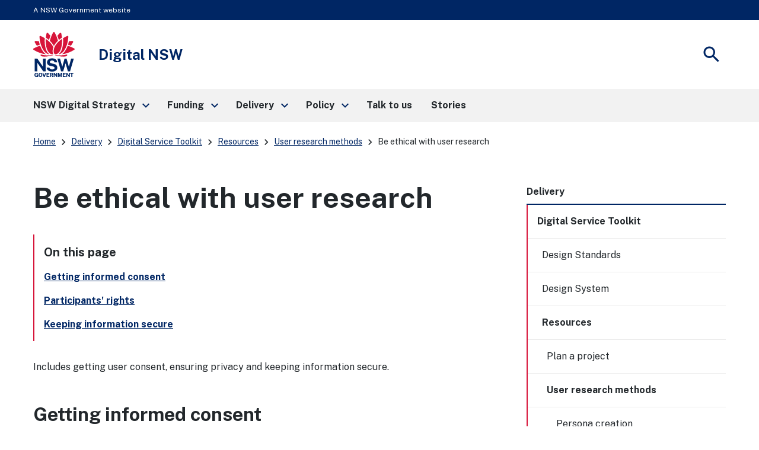

--- FILE ---
content_type: text/html; charset=UTF-8
request_url: https://www.digital.nsw.gov.au/delivery/digital-service-toolkit/resources/user-research-methods/be-ethical-with-user-research
body_size: 14227
content:
<!DOCTYPE html>
<html lang="en" dir="ltr">
  <head>
    <meta charset="utf-8" />
<meta name="description" content="Includes getting user consent, ensuring privacy and keeping information secure. Getting informed consent Make sure you have informed consent from research participants. You can use a consent form and back this up by talking them through your research process. This will make sure the person understands how you&#039;re going to use what they tell you. Consent to participate in research must be voluntary and based on sufficient information and adequate understanding of both the proposed research and the implications of participation in it." />
<link rel="canonical" href="https://www.digital.nsw.gov.au/delivery/digital-service-toolkit/resources/user-research-methods/be-ethical-with-user-research" />
<meta name="google-site-verification" content="bDi2Ju1B7sJXRNBvw1tDNTDeX8TnnyKOEJRMVpJGbok" />
<meta name="Generator" content="Drupal 10 (https://www.drupal.org)" />
<meta name="MobileOptimized" content="width" />
<meta name="HandheldFriendly" content="true" />
<meta name="viewport" content="width=device-width, initial-scale=1.0" />
<link rel="icon" href="/themes/custom/nsk_theme/favicon.ico" type="image/vnd.microsoft.icon" />

    <title>Be ethical with user research | Digital NSW</title>
    <link rel="stylesheet" media="all" href="/sites/default/files/css/css_iMS3f-NVCA73NcP_SlnGd7AP8QtT2fIOvIAaNEJlisE.css?delta=0&amp;language=en&amp;theme=nsk_theme&amp;include=eJxtjF0KAjEMBi9UmiOVbPtZ4-Zn2VTU2wuCT_o2DMP0OEHjvB-slW_8LEOmtClOXyiee1tXGGhqbKwlowtrMwzhpuJ70iV88QMZhtrDjnD4-hf-qvp5l3zlgtHGiTe5aTnV" />
<link rel="stylesheet" media="all" href="//cdnjs.cloudflare.com/ajax/libs/font-awesome/6.6.0/css/all.min.css" />
<link rel="stylesheet" media="all" href="/sites/default/files/css/css_vPSEESgCxYzVqlHEbl_d2_WgvPOuSbwaczF4rYCuXx8.css?delta=2&amp;language=en&amp;theme=nsk_theme&amp;include=eJxtjF0KAjEMBi9UmiOVbPtZ4-Zn2VTU2wuCT_o2DMP0OEHjvB-slW_8LEOmtClOXyiee1tXGGhqbKwlowtrMwzhpuJ70iV88QMZhtrDjnD4-hf-qvp5l3zlgtHGiTe5aTnV" />
<link rel="stylesheet" media="all" href="/sites/default/files/css/css_Zcs_vra-MgJBKfRRtLQMtzIhHti34g6gTogWCpSbK5Y.css?delta=3&amp;language=en&amp;theme=nsk_theme&amp;include=eJxtjF0KAjEMBi9UmiOVbPtZ4-Zn2VTU2wuCT_o2DMP0OEHjvB-slW_8LEOmtClOXyiee1tXGGhqbKwlowtrMwzhpuJ70iV88QMZhtrDjnD4-hf-qvp5l3zlgtHGiTe5aTnV" />
<link rel="stylesheet" media="all" href="https://fonts.googleapis.com/css2?family=Public+Sans:ital,wght@0,400;0,700;1,400&amp;display=swap" />
<link rel="stylesheet" media="all" href="https://fonts.googleapis.com/icon?family=Material+Icons" />
<link rel="stylesheet" media="all" href="/sites/default/files/css/css_X0TF3vLNpkn3MtZQcxh5dNK7C812Dmtp8NyIC05Td9g.css?delta=6&amp;language=en&amp;theme=nsk_theme&amp;include=eJxtjF0KAjEMBi9UmiOVbPtZ4-Zn2VTU2wuCT_o2DMP0OEHjvB-slW_8LEOmtClOXyiee1tXGGhqbKwlowtrMwzhpuJ70iV88QMZhtrDjnD4-hf-qvp5l3zlgtHGiTe5aTnV" />

    <script type="application/json" data-drupal-selector="drupal-settings-json">{"path":{"baseUrl":"\/","pathPrefix":"","currentPath":"node\/218","currentPathIsAdmin":false,"isFront":false,"currentLanguage":"en"},"pluralDelimiter":"\u0003","gtag":{"tagId":"","consentMode":false,"otherIds":[],"events":[],"additionalConfigInfo":[]},"suppressDeprecationErrors":true,"ajaxPageState":{"libraries":"eJxtjEkOwzAMAz_kWE8ymERV1VhSABldft8i6KXLhRgOCK4q2kSd1jcUiZDObUBIXvHdKy64f0ornltTkPq0Q3hyXA81zmxM0mNGLxmLojfjVdG6-pZ0Ch-4cYZxXcL2cPbxb_ir6vFd8pGDjWYkPwGwgk4T","theme":"nsk_theme","theme_token":null},"ajaxTrustedUrl":[],"gtm":{"tagId":null,"settings":{"data_layer":"dataLayer","include_environment":false},"tagIds":["GTM-W8TZJPF"]},"csp":{"nonce":"dH3rXLorfMjLLXBLaIxYFg"},"user":{"uid":0,"permissionsHash":"1fc2d86f57a9e77a845baedf4d9f11b98cc9892997ebf4f43ee6a3e27f3f6414"}}</script>
<script src="/sites/default/files/js/js_Dd67Odo0IZjg117NYx578lKtb2ayb3XSG9gMYvslzjM.js?scope=header&amp;delta=0&amp;language=en&amp;theme=nsk_theme&amp;include=eJxLz89Pz0mNL0lM108HEjrpqHy9xKzEClTBXJ284uz4zET9zDzdgsT0VN28xDKwUElGam6qfnpOflJiDgCyViD7"></script>
<script src="/modules/contrib/google_tag/js/gtag.js?t6krpk"></script>
<script src="/modules/contrib/google_tag/js/gtm.js?t6krpk"></script>

  </head>
  <body>
        <a href="#main-content" class="visually-hidden focusable">
      Skip to main content
    </a>
    <noscript><iframe src="https://www.googletagmanager.com/ns.html?id=GTM-W8TZJPF"
                  height="0" width="0" style="display:none;visibility:hidden"></iframe></noscript>

      <div class="dialog-off-canvas-main-canvas" data-off-canvas-main-canvas>
    <div class="page">
  <nav class="nsw-skip" aria-label="Skip to links">
    <a href="#main-nav"><span>Skip to navigation</span></a>
    <a href="#main-content"><span>Skip to content</span></a>
  </nav>
  
  <div class="nsw-masthead">
    <div class="nsw-container">
      <p>A NSW Government website</p>
    </div>
  </div>

  <header class="nsw-header">
    <div class="nsw-header__container">
      <div class="nsw-header__inner">
        <div class="nsw-header__main">
          <div class="nsw-header__waratah">
            <a href="/">
              <svg class="nsw-header__waratah-gov" viewBox="0 0 259 280" fill="none" xmlns="http://www.w3.org/2000/svg">
                <path class="hide" fill-rule="evenodd" clip-rule="evenodd" d="M24.208 270.207h-5.045v-4.277l11.15.054v13.676H26.08v-2.491c-.266.278-.553.556-.86.833-.673.585-1.49 1.07-2.433 1.434-.96.373-2.143.564-3.513.564-2.33 0-4.385-.539-6.109-1.6-1.727-1.065-3.073-2.594-4.007-4.538-.926-1.927-1.395-4.231-1.395-6.85 0-2.657.494-4.994 1.47-6.946.971-1.96 2.363-3.498 4.132-4.571 1.768-1.065 3.849-1.604 6.183-1.604 1.515 0 2.915.245 4.156.725 1.255.485 2.36 1.157 3.273 1.985a9.61 9.61 0 0 1 2.192 2.852 8.196 8.196 0 0 1 .872 3.319l.021.435h-6.038l-.062-.339a5.22 5.22 0 0 0-.814-1.981 4.562 4.562 0 0 0-1.537-1.43c-.614-.352-1.345-.531-2.175-.531-1.005 0-1.931.261-2.741.775-.806.51-1.458 1.351-1.935 2.495-.486 1.169-.731 2.74-.731 4.679 0 1.579.162 2.897.482 3.925.311 1.011.739 1.819 1.266 2.403.523.581 1.117.991 1.773 1.219a6.036 6.036 0 0 0 2.089.369c.669 0 1.27-.112 1.79-.328.523-.224.98-.514 1.354-.866.377-.356.676-.746.884-1.152.216-.41.349-.816.399-1.21l.14-1.028Zm20.878-16.312c2.354 0 4.435.534 6.179 1.587 1.752 1.061 3.13 2.59 4.086 4.546.947 1.935 1.428 4.281 1.428 6.967 0 2.648-.473 4.969-1.412 6.9-.946 1.948-2.317 3.469-4.073 4.521-1.744 1.053-3.837 1.583-6.212 1.583-2.396 0-4.502-.534-6.254-1.583-1.753-1.044-3.135-2.557-4.099-4.505-.947-1.927-1.428-4.252-1.428-6.912 0-2.673.486-5.015 1.449-6.954.968-1.956 2.355-3.486 4.12-4.551 1.764-1.061 3.853-1.599 6.216-1.599Zm0 21.185c1.117 0 2.093-.265 2.898-.787.802-.523 1.433-1.372 1.881-2.516.453-1.185.686-2.772.686-4.712 0-1.993-.237-3.618-.698-4.832-.444-1.181-1.08-2.056-1.885-2.603-.814-.543-1.782-.82-2.878-.82-1.1 0-2.072.277-2.886.82-.81.543-1.453 1.422-1.906 2.611-.47 1.223-.706 2.843-.706 4.82 0 1.944.237 3.531.702 4.712.452 1.148 1.092 1.997 1.902 2.515.81.527 1.781.792 2.89.792Zm23.764-2.93-6.162-17.829H57.09l8.654 25.251h6.195l8.73-25.251h-5.607L68.85 272.15Zm30.312-2.827H88.863v5.206l12.043.016v5.027H83.103v-25.251h17.632l-.016 4.99H88.892v5.089h10.27v4.923Zm22.482-1.529c.685-.613 1.246-1.401 1.678-2.341.419-.933.635-2.081.635-3.419 0-1.497-.311-2.835-.93-3.983-.619-1.169-1.599-2.093-2.919-2.756-1.3-.647-2.973-.974-4.975-.974h-10.738v25.243h5.759v-9.404h4.24l3.991 9.404h6.046l-4.651-10.456c.673-.357 1.3-.8 1.864-1.314Zm-3.513-5.64c0 .999-.336 1.79-1.025 2.428-.69.63-1.649.949-2.857.949h-4.095v-6.606h4.456c1.038 0 1.873.286 2.545.875.657.576.976 1.347.976 2.354Zm15.159-7.833 10.527 15.23v-15.23h5.776v25.251h-5.086l-10.98-15.86v15.86h-5.759v-25.251h5.522Zm33.949 16.461-5.29-16.461h-7.894v25.251h5.809v-16.266l5.124 16.266h4.485l5.162-16.357v16.357h5.826v-25.251h-7.878l-5.344 16.461Zm33.727-1.459h-10.298v5.206l12.046.016v5.027h-17.806v-25.251h17.636l-.021 4.99h-11.818v5.089h10.261v4.923Zm21.494.228-10.523-15.23h-5.527v25.251h5.756v-15.86l10.979 15.86h5.087v-25.251h-5.772v15.23Zm15.586-10.004h-7.388v-5.226h20.402v5.226h-7.217v20.025h-5.797v-20.025Z" fill="#002664"></path>
                <path fill-rule="evenodd" clip-rule="evenodd" d="M146.699 209.236c-1.482-2.395-3.717-4.571-6.64-6.465-2.919-1.894-6.897-3.34-11.81-4.297l-13.678-2.814c-4.132-.891-6.981-2.043-8.468-3.419-1.449-1.343-2.184-3.129-2.184-5.309 0-1.388.316-2.652.943-3.759.623-1.111 1.528-2.093 2.687-2.922 1.166-.828 2.616-1.483 4.306-1.943 1.711-.469 3.633-.705 5.714-.705 2.74 0 5.211.361 7.346 1.078 2.109.713 3.857 1.881 5.194 3.481 1.338 1.6 2.16 3.775 2.442 6.465l.038.373h16.971l-.008-.427c-.075-4.575-1.371-8.773-3.85-12.474-2.483-3.705-6.141-6.681-10.879-8.852-4.726-2.164-10.623-3.262-17.528-3.262-5.801 0-11.117 1.011-15.805 3.009-4.7 2.002-8.475 4.89-11.212 8.587-2.749 3.717-4.12 8.164-4.078 13.224.112 6.175 1.99 11.186 5.577 14.903 3.576 3.697 8.476 6.158 14.567 7.306l13.795 2.81c2.529.502 4.825 1.16 6.823 1.96 1.96.784 3.525 1.803 4.651 3.03 1.1 1.197 1.657 2.772 1.657 4.67 0 2.114-.694 3.9-2.06 5.301-1.4 1.434-3.301 2.515-5.643 3.224-2.388.721-5.058 1.086-7.936 1.086-2.807 0-5.394-.435-7.686-1.297-2.28-.85-4.194-2.093-5.689-3.693-1.491-1.591-2.513-3.585-3.04-5.918l-.075-.327H83.846l.045.46c.407 4.045 1.666 7.629 3.738 10.659 2.068 3.009 4.717 5.545 7.873 7.551 3.148 1.993 6.677 3.514 10.494 4.513a46.33 46.33 0 0 0 11.693 1.5c6.466 0 12.2-1.019 17.046-3.034 4.867-2.022 8.717-4.807 11.449-8.276 2.753-3.493 4.148-7.476 4.148-11.848 0-2.064-.232-4.36-.697-6.822-.478-2.482-1.466-4.948-2.936-7.327ZM25.937 191.763l36.916 53.312H77.87v-79.724H61.072v51.282L25.754 165.53l-.125-.179H9.19v79.724h16.748v-53.312Zm196.637 24.577 14.388-50.987h16.457l-23.587 79.724h-13.367l-14.554-50.469-14.659 50.469h-13.147l-23.533-79.724h16.511l14.384 50.979 14.389-50.979h12.167l14.551 50.987Z" fill="#002664"></path>
                <path d="M122.291 145.572c-19.75-2.424-38.934 3.904-72.69-5.263-3.447-.937-4.718 2.694-2.854 5.736 9.07 14.803 54.881 3.203 75.635 1.065.906-.095.814-1.426-.091-1.538ZM208.735 140.309c-33.756 9.167-52.941 2.839-72.691 5.263-.905.112-1 1.447-.091 1.538 20.759 2.138 66.566 13.738 75.635-1.065 1.864-3.042.594-6.673-2.853-5.736ZM59.882 119.132c-6.864-10.058-12.474-21.31-16.818-33.69-13.101 3.826-26.51 9.346-40.16 16.57a5.388 5.388 0 0 0-2.902 4.67 5.38 5.38 0 0 0 2.653 4.812c26.431 15.802 52.273 24.841 76.93 26.933-7.34-4.475-14.072-11.044-19.703-19.295ZM23.059 85.513a201.529 201.529 0 0 1 17.976-6.233c-2.126-6.896-3.87-14.12-5.249-21.658-6.827-.85-13.89-1.4-21.199-1.641-.062 0-.128-.004-.19-.004a5.391 5.391 0 0 0-4.647 2.602 5.383 5.383 0 0 0-.12 5.483c4.243 7.659 8.724 14.808 13.429 21.45ZM88.005 135.572c4.099 1.807 8.293 2.818 12.358 3.029-9.953-7.12-17.773-19.192-22.278-34.58-5.805-19.81-7.745-41.666-5.83-65.247-7.832-4.936-16.32-9.557-25.46-13.85a5.428 5.428 0 0 0-5.402.43 5.396 5.396 0 0 0-2.388 4.841c2.126 34.215 10.95 62.915 26.223 85.298 6.404 9.391 14.281 16.332 22.777 20.079ZM107.488 23.577A253.323 253.323 0 0 0 92.235 6.735c-1.063-1.078-2.433-1.65-3.85-1.65-.506 0-1.017.075-1.523.224-1.923.568-3.314 2.106-3.733 4.115-1.072 5.164-3.11 15.69-4.012 26.101 7.014 4.613 13.492 9.49 19.426 14.621 2.3-8.757 5.29-17.63 8.945-26.569ZM255.42 102.007c-13.65-7.223-27.058-12.744-40.16-16.569-4.343 12.38-9.953 23.631-16.818 33.689-5.63 8.255-12.362 14.82-19.708 19.296 24.658-2.093 50.5-11.132 76.931-26.934 1.715-1.024 2.707-2.822 2.653-4.811-.045-1.99-1.133-3.734-2.898-4.671ZM235.273 85.513c4.705-6.643 9.186-13.796 13.43-21.455.963-1.74.922-3.788-.121-5.483a5.4 5.4 0 0 0-4.837-2.598c-7.309.24-14.377.796-21.199 1.641-1.375 7.539-3.123 14.762-5.249 21.658a203.803 203.803 0 0 1 17.976 6.237ZM180.247 104.025c-4.505 15.384-12.329 27.46-22.278 34.58 4.065-.211 8.263-1.227 12.358-3.034 8.496-3.746 16.373-10.688 22.777-20.075 15.273-22.383 24.097-51.082 26.223-85.297a5.394 5.394 0 0 0-2.388-4.84 5.428 5.428 0 0 0-5.402-.432c-9.14 4.29-17.628 8.91-25.46 13.85 1.915 23.582-.029 45.434-5.83 65.248ZM179.214 35.52c-.901-10.406-2.94-20.932-4.011-26.1-.416-2.01-1.811-3.547-3.733-4.115a5.39 5.39 0 0 0-1.524-.224c-1.416 0-2.787.572-3.85 1.65-5.485 5.549-10.568 11.164-15.252 16.842 3.654 8.939 6.644 17.812 8.949 26.565 5.934-5.127 12.407-10.005 19.421-14.617ZM129.144 87.229c6.64-13.092 17.246-24.829 25.21-32.243-4.372-17.779-11.104-34.55-20.397-52.097C132.998 1.078 131.195 0 129.148 0s-3.845 1.082-4.808 2.889c-9.389 17.604-16.237 35.122-20.377 52.093 8.313 7.688 19.28 20.224 25.181 32.247Z" fill="#D7153A"></path>
                <path d="M153.541 133.686c6.885-4.833 13.77-13.254 18.139-24.97 8.458-22.681 9.334-47.945 8.122-65.823-15.331 10.215-39.665 31.55-47.975 54.36-3.911 10.734-5.734 25.355-2.72 33.511 1.259 3.411 3.401 5.997 6.345 7.227 4.46 1.865 11.312.456 18.089-4.305ZM125.713 95.261c-2.027-4.724-4.261-9.18-7.728-14.186-9.809-14.16-23.026-26.933-39.475-38.185-.17 2.652-2.57 31.297 5.851 59.304 6.408 21.302 17.354 29.98 23.354 33.333 6.038 3.369 11.561 4.165 18.039 2.557-6.565-8.935-5.747-27.27-.041-42.823Z" fill="#D7153A"></path>
              </svg>
              <span class="sr-only">NSW Government</span>
            </a>
          </div>
          <div class="nsw-header__name">
            <div class="nsw-header__title">Digital NSW</div>
          </div>
        </div>
        <div class="nsw-header__menu">
          <button type="button" class="js-open-nav" aria-expanded="false" aria-controls="main-nav">
            <span class="material-icons nsw-material-icons" focusable="false" aria-hidden="true">menu</span>
            <span><span class="sr-only">Open</span> Menu</span>
          </button>
        </div>
        <div class="nsw-header__search">
          <button type="button" class="js-open-search" aria-expanded="false" aria-controls="header-search">
            <span class="material-icons nsw-material-icons" focusable="false" aria-hidden="true">search</span>
            <span><span class="sr-only">Show</span> Search</span>
          </button>
        </div>
      </div>

      <div class="nsw-header__search-area js-search-area" id="header-search" hidden="">
        <form role="search" action="/search" accept-charset="UTF-8">
          <label for="nsw-header-input" class="sr-only">Search site for:</label>
          <input class="nsw-header__input js-search-input" type="text" autocomplete="off" id="nsw-header-input" name="keys">
          <button class="nsw-icon-button nsw-icon-button--flex" type="submit">
            <span class="material-icons nsw-material-icons" focusable="false" aria-hidden="true">search</span>
            <span class="sr-only">Search</span>
          </button>
        </form>
        <button class="nsw-icon-button js-close-search" aria-expanded="true" aria-controls="header-search">
          <span class="material-icons nsw-material-icons" focusable="false" aria-hidden="true">close</span>
          <span class="sr-only">Close search</span>
        </button>
      </div>
    </div>
  </header>

    
  <nav class="nsw-main-nav js-mega-menu" id="main-nav" aria-label="Main menu">
  <div class="nsw-main-nav__header">
    <div class="nsw-main-nav__title">Menu</div>
    <button class="nsw-icon-button js-close-nav" type="button" aria-expanded="true">
      <span class="material-icons nsw-material-icons" focusable="false" aria-hidden="true">close</span>
      <span class="sr-only">Close Menu</span>
    </button>
  </div>
  <ul class="nsw-main-nav__list">
            <li>
                <a href="/strategy" role="button" aria-expanded="false" aria-controls="sub-nav-nsw-digital-strategy">
        <span>NSW Digital Strategy</span>
        <span class="material-icons nsw-material-icons" focusable="false" aria-hidden="true">keyboard_arrow_right</span>
      </a>
      <div class="nsw-main-nav__sub-nav" id="sub-nav-nsw-digital-strategy" role="region" aria-label="NSW Digital Strategy Submenu">
        <div class="nsw-main-nav__header">
          <button class="nsw-icon-button nsw-icon-button--flex js-close-sub-nav" type="button" aria-expanded="true" aria-controls="sub-nav-nsw-digital-strategy">
            <span class="material-icons nsw-material-icons" focusable="false" aria-hidden="true">keyboard_arrow_left</span>
            <span>Back<span class="sr-only"> to previous menu</span></span>
          </button>

          <button class="nsw-icon-button js-close-nav" type="button" aria-expanded="true">
            <span class="material-icons nsw-material-icons" focusable="false" aria-hidden="true">close</span>
            <span class="sr-only">Close Menu</span>
          </button>
        </div>

        <div class="nsw-main-nav__title">
          <a href="/strategy">
            <span>NSW Digital Strategy</span>
            <span class="material-icons nsw-material-icons" focusable="false" aria-hidden="true">east</span>
          </a>
        </div>

                
        <ul class="nsw-main-nav__sub-list">
                        <li>
          <a href="/strategy/mission-1">
        <span>Mission 1</span>
      </a>
      </li>

                        <li>
          <a href="/strategy/mission-2">
        <span>Mission 2</span>
      </a>
      </li>

                        <li>
          <a href="/strategy/mission-3">
        <span>Mission 3</span>
      </a>
      </li>

                        <li>
          <a href="/strategy/mission-4">
        <span>Mission 4</span>
      </a>
      </li>

                        <li>
          <a href="/strategy/mission-5">
        <span>Mission 5</span>
      </a>
      </li>

                        <li>
          <a href="/strategy/commitments">
        <span>Commitments</span>
      </a>
      </li>

                  </ul>
      </div>
      </li>

            <li>
                <a href="/funding" role="button" aria-expanded="false" aria-controls="sub-nav-funding">
        <span>Funding</span>
        <span class="material-icons nsw-material-icons" focusable="false" aria-hidden="true">keyboard_arrow_right</span>
      </a>
      <div class="nsw-main-nav__sub-nav" id="sub-nav-funding" role="region" aria-label="Funding Submenu">
        <div class="nsw-main-nav__header">
          <button class="nsw-icon-button nsw-icon-button--flex js-close-sub-nav" type="button" aria-expanded="true" aria-controls="sub-nav-funding">
            <span class="material-icons nsw-material-icons" focusable="false" aria-hidden="true">keyboard_arrow_left</span>
            <span>Back<span class="sr-only"> to previous menu</span></span>
          </button>

          <button class="nsw-icon-button js-close-nav" type="button" aria-expanded="true">
            <span class="material-icons nsw-material-icons" focusable="false" aria-hidden="true">close</span>
            <span class="sr-only">Close Menu</span>
          </button>
        </div>

        <div class="nsw-main-nav__title">
          <a href="/funding">
            <span>Funding</span>
            <span class="material-icons nsw-material-icons" focusable="false" aria-hidden="true">east</span>
          </a>
        </div>

                
        <ul class="nsw-main-nav__sub-list">
                        <li>
                <a href="/funding/digital-restart-fund" role="button" aria-expanded="false" aria-controls="sub-nav-digital-restart-fund">
        <span>Digital Restart Fund</span>
        <span class="material-icons nsw-material-icons" focusable="false" aria-hidden="true">keyboard_arrow_right</span>
      </a>
      <div class="nsw-main-nav__sub-nav" id="sub-nav-digital-restart-fund" role="region" aria-label="Digital Restart Fund Submenu">
        <div class="nsw-main-nav__header">
          <button class="nsw-icon-button nsw-icon-button--flex js-close-sub-nav" type="button" aria-expanded="true" aria-controls="sub-nav-digital-restart-fund">
            <span class="material-icons nsw-material-icons" focusable="false" aria-hidden="true">keyboard_arrow_left</span>
            <span>Back<span class="sr-only"> to previous menu</span></span>
          </button>

          <button class="nsw-icon-button js-close-nav" type="button" aria-expanded="true">
            <span class="material-icons nsw-material-icons" focusable="false" aria-hidden="true">close</span>
            <span class="sr-only">Close Menu</span>
          </button>
        </div>

        <div class="nsw-main-nav__title">
          <a href="/funding/digital-restart-fund">
            <span>Digital Restart Fund</span>
            <span class="material-icons nsw-material-icons" focusable="false" aria-hidden="true">east</span>
          </a>
        </div>

                
        <ul class="nsw-main-nav__sub-list">
                        <li>
          <a href="/funding/digital-restart-fund/about-the-fund">
        <span>About the Fund</span>
      </a>
      </li>

                        <li>
          <a href="/funding/digital-restart-fund/stage-1-poas-list-potential-projects-for-funding">
        <span>Stage 1: PoAs list potential projects for funding</span>
      </a>
      </li>

                        <li>
          <a href="/funding/digital-restart-fund/stage-2-dtb-prioritise-a-pipeline-of-projects">
        <span>Stage 2: DTB prioritise a pipeline of projects</span>
      </a>
      </li>

                        <li>
          <a href="/funding/digital-restart-fund/stage-3-prioritised-projects-meet-requirements">
        <span>Stage 3: Prioritised projects meet requirements</span>
      </a>
      </li>

                        <li>
          <a href="/funding/digital-restart-fund/stage-4-minister-approves-and-funds-projects">
        <span>Stage 4: The Minister approves, and funds projects</span>
      </a>
      </li>

                        <li>
          <a href="/funding/digital-restart-fund/stage-5-projects-receive-funding">
        <span>Stage 5: Projects receive funding</span>
      </a>
      </li>

                        <li>
          <a href="/funding/digital-restart-fund/stage-6-projects-report-and-close-initiatives">
        <span>Stage 6: Projects report and close initiatives</span>
      </a>
      </li>

                        <li>
                <a href="/funding/digital-restart-fund/2022-2023-success-stories" role="button" aria-expanded="false" aria-controls="sub-nav-_022-2023-success-stories">
        <span>2022-2023 success stories</span>
        <span class="material-icons nsw-material-icons" focusable="false" aria-hidden="true">keyboard_arrow_right</span>
      </a>
      <div class="nsw-main-nav__sub-nav" id="sub-nav-_022-2023-success-stories" role="region" aria-label="2022-2023 success stories Submenu">
        <div class="nsw-main-nav__header">
          <button class="nsw-icon-button nsw-icon-button--flex js-close-sub-nav" type="button" aria-expanded="true" aria-controls="sub-nav-_022-2023-success-stories">
            <span class="material-icons nsw-material-icons" focusable="false" aria-hidden="true">keyboard_arrow_left</span>
            <span>Back<span class="sr-only"> to previous menu</span></span>
          </button>

          <button class="nsw-icon-button js-close-nav" type="button" aria-expanded="true">
            <span class="material-icons nsw-material-icons" focusable="false" aria-hidden="true">close</span>
            <span class="sr-only">Close Menu</span>
          </button>
        </div>

        <div class="nsw-main-nav__title">
          <a href="/funding/digital-restart-fund/2022-2023-success-stories">
            <span>2022-2023 success stories</span>
            <span class="material-icons nsw-material-icons" focusable="false" aria-hidden="true">east</span>
          </a>
        </div>

                
        <ul class="nsw-main-nav__sub-list">
                        <li>
          <a href="/funding/digital-restart-fund/digital-inclusion">
        <span>Digital inclusion</span>
      </a>
      </li>

                        <li>
          <a href="/funding/digital-restart-fund/environment-and-biodiversity">
        <span>Environment and biodiversity</span>
      </a>
      </li>

                        <li>
          <a href="/funding/digital-restart-fund/regulatory-reform">
        <span>Regulatory reform</span>
      </a>
      </li>

                        <li>
          <a href="/funding/digital-restart-fund/improved-decision-making">
        <span>Improved decision-making</span>
      </a>
      </li>

                        <li>
          <a href="/funding/digital-restart-fund/engagement-and-trust">
        <span>Engagement and trust</span>
      </a>
      </li>

                        <li>
          <a href="/funding/digital-restart-fund/health-wellbeing-and-safety">
        <span>Health, wellbeing and safety</span>
      </a>
      </li>

                  </ul>
      </div>
      </li>

                  </ul>
      </div>
      </li>

                        <li>
          <a href="/delivery/test-and-buy-innovation/innovation-buying-journey/prepare-your-business-case">
        <span>Test and Buy Innovation</span>
      </a>
      </li>

                        <li>
                <a href="/funding/digital-and-ict-investment-strategy" role="button" aria-expanded="false" aria-controls="sub-nav-digital-and-ict-investment-strategy">
        <span>Digital and ICT Investment Strategy</span>
        <span class="material-icons nsw-material-icons" focusable="false" aria-hidden="true">keyboard_arrow_right</span>
      </a>
      <div class="nsw-main-nav__sub-nav" id="sub-nav-digital-and-ict-investment-strategy" role="region" aria-label="Digital and ICT Investment Strategy Submenu">
        <div class="nsw-main-nav__header">
          <button class="nsw-icon-button nsw-icon-button--flex js-close-sub-nav" type="button" aria-expanded="true" aria-controls="sub-nav-digital-and-ict-investment-strategy">
            <span class="material-icons nsw-material-icons" focusable="false" aria-hidden="true">keyboard_arrow_left</span>
            <span>Back<span class="sr-only"> to previous menu</span></span>
          </button>

          <button class="nsw-icon-button js-close-nav" type="button" aria-expanded="true">
            <span class="material-icons nsw-material-icons" focusable="false" aria-hidden="true">close</span>
            <span class="sr-only">Close Menu</span>
          </button>
        </div>

        <div class="nsw-main-nav__title">
          <a href="/funding/digital-and-ict-investment-strategy">
            <span>Digital and ICT Investment Strategy</span>
            <span class="material-icons nsw-material-icons" focusable="false" aria-hidden="true">east</span>
          </a>
        </div>

                
        <ul class="nsw-main-nav__sub-list">
                        <li>
          <a href="/funding/digital-and-ict-investment-strategy/digital-transformation-board">
        <span>Digital Transformation Board</span>
      </a>
      </li>

                  </ul>
      </div>
      </li>

                  </ul>
      </div>
      </li>

            <li>
                <a href="/delivery" role="button" aria-expanded="false" aria-controls="sub-nav-delivery">
        <span>Delivery</span>
        <span class="material-icons nsw-material-icons" focusable="false" aria-hidden="true">keyboard_arrow_right</span>
      </a>
      <div class="nsw-main-nav__sub-nav" id="sub-nav-delivery" role="region" aria-label="Delivery Submenu">
        <div class="nsw-main-nav__header">
          <button class="nsw-icon-button nsw-icon-button--flex js-close-sub-nav" type="button" aria-expanded="true" aria-controls="sub-nav-delivery">
            <span class="material-icons nsw-material-icons" focusable="false" aria-hidden="true">keyboard_arrow_left</span>
            <span>Back<span class="sr-only"> to previous menu</span></span>
          </button>

          <button class="nsw-icon-button js-close-nav" type="button" aria-expanded="true">
            <span class="material-icons nsw-material-icons" focusable="false" aria-hidden="true">close</span>
            <span class="sr-only">Close Menu</span>
          </button>
        </div>

        <div class="nsw-main-nav__title">
          <a href="/delivery">
            <span>Delivery</span>
            <span class="material-icons nsw-material-icons" focusable="false" aria-hidden="true">east</span>
          </a>
        </div>

                
        <ul class="nsw-main-nav__sub-list">
                        <li>
                <a href="/delivery/digital-service-toolkit" role="button" aria-expanded="false" aria-controls="sub-nav-digital-service-toolkit">
        <span>Digital Service Toolkit</span>
        <span class="material-icons nsw-material-icons" focusable="false" aria-hidden="true">keyboard_arrow_right</span>
      </a>
      <div class="nsw-main-nav__sub-nav" id="sub-nav-digital-service-toolkit" role="region" aria-label="Digital Service Toolkit Submenu">
        <div class="nsw-main-nav__header">
          <button class="nsw-icon-button nsw-icon-button--flex js-close-sub-nav" type="button" aria-expanded="true" aria-controls="sub-nav-digital-service-toolkit">
            <span class="material-icons nsw-material-icons" focusable="false" aria-hidden="true">keyboard_arrow_left</span>
            <span>Back<span class="sr-only"> to previous menu</span></span>
          </button>

          <button class="nsw-icon-button js-close-nav" type="button" aria-expanded="true">
            <span class="material-icons nsw-material-icons" focusable="false" aria-hidden="true">close</span>
            <span class="sr-only">Close Menu</span>
          </button>
        </div>

        <div class="nsw-main-nav__title">
          <a href="/delivery/digital-service-toolkit">
            <span>Digital Service Toolkit</span>
            <span class="material-icons nsw-material-icons" focusable="false" aria-hidden="true">east</span>
          </a>
        </div>

                
        <ul class="nsw-main-nav__sub-list">
                        <li>
          <a href="/delivery/digital-service-toolkit/design-standards">
        <span>Design Standards</span>
      </a>
      </li>

                        <li>
          <a href="/delivery/digital-service-toolkit/design-system">
        <span>Design System</span>
      </a>
      </li>

                        <li>
                <a href="/delivery/digital-service-toolkit/resources" role="button" aria-expanded="false" aria-controls="sub-nav-resources">
        <span>Resources</span>
        <span class="material-icons nsw-material-icons" focusable="false" aria-hidden="true">keyboard_arrow_right</span>
      </a>
      <div class="nsw-main-nav__sub-nav" id="sub-nav-resources" role="region" aria-label="Resources Submenu">
        <div class="nsw-main-nav__header">
          <button class="nsw-icon-button nsw-icon-button--flex js-close-sub-nav" type="button" aria-expanded="true" aria-controls="sub-nav-resources">
            <span class="material-icons nsw-material-icons" focusable="false" aria-hidden="true">keyboard_arrow_left</span>
            <span>Back<span class="sr-only"> to previous menu</span></span>
          </button>

          <button class="nsw-icon-button js-close-nav" type="button" aria-expanded="true">
            <span class="material-icons nsw-material-icons" focusable="false" aria-hidden="true">close</span>
            <span class="sr-only">Close Menu</span>
          </button>
        </div>

        <div class="nsw-main-nav__title">
          <a href="/delivery/digital-service-toolkit/resources">
            <span>Resources</span>
            <span class="material-icons nsw-material-icons" focusable="false" aria-hidden="true">east</span>
          </a>
        </div>

                
        <ul class="nsw-main-nav__sub-list">
                        <li>
          <a href="/delivery/digital-service-toolkit/resources/plan-a-project">
        <span>Plan a project</span>
      </a>
      </li>

                        <li>
          <a href="/delivery/digital-service-toolkit/resources/user-research-methods">
        <span>User research methods</span>
      </a>
      </li>

                        <li>
          <a href="/delivery/digital-service-toolkit/resources/user-experience-and-design">
        <span>User experience and design</span>
      </a>
      </li>

                        <li>
          <a href="/delivery/digital-service-toolkit/resources/writing-content">
        <span>Writing content</span>
      </a>
      </li>

                        <li>
          <a href="/delivery/digital-service-toolkit/resources/building-a-service">
        <span>Building a service</span>
      </a>
      </li>

                        <li>
          <a href="/delivery/digital-service-toolkit/resources/testing-and-improving">
        <span>Testing and improving</span>
      </a>
      </li>

                        <li>
          <a href="/delivery/digital-service-toolkit/resources/digital-collaboration-tools">
        <span>Digital collaboration tools</span>
      </a>
      </li>

                        <li>
          <a href="/delivery/digital-service-toolkit/resources/technology-and-tools">
        <span>Technology and tools</span>
      </a>
      </li>

                  </ul>
      </div>
      </li>

                        <li>
          <a href="/delivery/digital-service-toolkit/activities-and-templates">
        <span>Activities and templates</span>
      </a>
      </li>

                        <li>
                <a href="/delivery/digital-service-toolkit/delivery-manual" role="button" aria-expanded="false" aria-controls="sub-nav-delivery-manual">
        <span>Delivery manual</span>
        <span class="material-icons nsw-material-icons" focusable="false" aria-hidden="true">keyboard_arrow_right</span>
      </a>
      <div class="nsw-main-nav__sub-nav" id="sub-nav-delivery-manual" role="region" aria-label="Delivery manual Submenu">
        <div class="nsw-main-nav__header">
          <button class="nsw-icon-button nsw-icon-button--flex js-close-sub-nav" type="button" aria-expanded="true" aria-controls="sub-nav-delivery-manual">
            <span class="material-icons nsw-material-icons" focusable="false" aria-hidden="true">keyboard_arrow_left</span>
            <span>Back<span class="sr-only"> to previous menu</span></span>
          </button>

          <button class="nsw-icon-button js-close-nav" type="button" aria-expanded="true">
            <span class="material-icons nsw-material-icons" focusable="false" aria-hidden="true">close</span>
            <span class="sr-only">Close Menu</span>
          </button>
        </div>

        <div class="nsw-main-nav__title">
          <a href="/delivery/digital-service-toolkit/delivery-manual">
            <span>Delivery manual</span>
            <span class="material-icons nsw-material-icons" focusable="false" aria-hidden="true">east</span>
          </a>
        </div>

                
        <ul class="nsw-main-nav__sub-list">
                        <li>
          <a href="/delivery/digital-service-toolkit/delivery-manual/pre-discovery-phase">
        <span>Pre-discovery phase</span>
      </a>
      </li>

                        <li>
          <a href="/delivery/digital-service-toolkit/delivery-manual/discovery-phase">
        <span>Discovery phase</span>
      </a>
      </li>

                        <li>
          <a href="/delivery/digital-service-toolkit/delivery-manual/alpha-phase">
        <span>Alpha phase</span>
      </a>
      </li>

                        <li>
          <a href="/delivery/digital-service-toolkit/delivery-manual/beta-phase">
        <span>Beta phase</span>
      </a>
      </li>

                        <li>
          <a href="/delivery/digital-service-toolkit/delivery-manual/live-phase">
        <span>Live phase</span>
      </a>
      </li>

                        <li>
          <a href="/delivery/digital-service-toolkit/delivery-manual/retiring-a-service">
        <span>Retiring a service</span>
      </a>
      </li>

                  </ul>
      </div>
      </li>

                        <li>
                <a href="/delivery/digital-service-toolkit/solutions" role="button" aria-expanded="false" aria-controls="sub-nav-solutions">
        <span>Solutions</span>
        <span class="material-icons nsw-material-icons" focusable="false" aria-hidden="true">keyboard_arrow_right</span>
      </a>
      <div class="nsw-main-nav__sub-nav" id="sub-nav-solutions" role="region" aria-label="Solutions Submenu">
        <div class="nsw-main-nav__header">
          <button class="nsw-icon-button nsw-icon-button--flex js-close-sub-nav" type="button" aria-expanded="true" aria-controls="sub-nav-solutions">
            <span class="material-icons nsw-material-icons" focusable="false" aria-hidden="true">keyboard_arrow_left</span>
            <span>Back<span class="sr-only"> to previous menu</span></span>
          </button>

          <button class="nsw-icon-button js-close-nav" type="button" aria-expanded="true">
            <span class="material-icons nsw-material-icons" focusable="false" aria-hidden="true">close</span>
            <span class="sr-only">Close Menu</span>
          </button>
        </div>

        <div class="nsw-main-nav__title">
          <a href="/delivery/digital-service-toolkit/solutions">
            <span>Solutions</span>
            <span class="material-icons nsw-material-icons" focusable="false" aria-hidden="true">east</span>
          </a>
        </div>

                
        <ul class="nsw-main-nav__sub-list">
                        <li>
          <a href="https://api.nsw.gov.au">
        <span>API NSW</span>
      </a>
      </li>

                        <li>
          <a href="https://data.nsw.gov.au">
        <span>Data NSW</span>
      </a>
      </li>

                        <li>
          <a href="/delivery/digital-service-toolkit/solutions/customer-sentiment-check">
        <span>Customer sentiment check</span>
      </a>
      </li>

                        <li>
          <a href="https://point.digital.nsw.gov.au/v2/docs/index.html">
        <span>NSW Point</span>
      </a>
      </li>

                        <li>
          <a href="/delivery/digital-service-toolkit/solutions/service-nsw-omni-channel-reference-architecture">
        <span>Service NSW omni-channel reference architecture</span>
      </a>
      </li>

                        <li>
          <a href="https://servicepoint.digital.nsw.gov.au/docs/index.html">
        <span>Service Point</span>
      </a>
      </li>

                  </ul>
      </div>
      </li>

                  </ul>
      </div>
      </li>

                        <li>
                <a href="/delivery/government-technology-platforms" role="button" aria-expanded="false" aria-controls="sub-nav-government-technology-platforms">
        <span>Government Technology Platforms</span>
        <span class="material-icons nsw-material-icons" focusable="false" aria-hidden="true">keyboard_arrow_right</span>
      </a>
      <div class="nsw-main-nav__sub-nav" id="sub-nav-government-technology-platforms" role="region" aria-label="Government Technology Platforms Submenu">
        <div class="nsw-main-nav__header">
          <button class="nsw-icon-button nsw-icon-button--flex js-close-sub-nav" type="button" aria-expanded="true" aria-controls="sub-nav-government-technology-platforms">
            <span class="material-icons nsw-material-icons" focusable="false" aria-hidden="true">keyboard_arrow_left</span>
            <span>Back<span class="sr-only"> to previous menu</span></span>
          </button>

          <button class="nsw-icon-button js-close-nav" type="button" aria-expanded="true">
            <span class="material-icons nsw-material-icons" focusable="false" aria-hidden="true">close</span>
            <span class="sr-only">Close Menu</span>
          </button>
        </div>

        <div class="nsw-main-nav__title">
          <a href="/delivery/government-technology-platforms">
            <span>Government Technology Platforms</span>
            <span class="material-icons nsw-material-icons" focusable="false" aria-hidden="true">east</span>
          </a>
        </div>

                
        <ul class="nsw-main-nav__sub-list">
                        <li>
                <a href="/delivery/government-technology-platforms/platforms" role="button" aria-expanded="false" aria-controls="sub-nav-platforms">
        <span>Platforms</span>
        <span class="material-icons nsw-material-icons" focusable="false" aria-hidden="true">keyboard_arrow_right</span>
      </a>
      <div class="nsw-main-nav__sub-nav" id="sub-nav-platforms" role="region" aria-label="Platforms Submenu">
        <div class="nsw-main-nav__header">
          <button class="nsw-icon-button nsw-icon-button--flex js-close-sub-nav" type="button" aria-expanded="true" aria-controls="sub-nav-platforms">
            <span class="material-icons nsw-material-icons" focusable="false" aria-hidden="true">keyboard_arrow_left</span>
            <span>Back<span class="sr-only"> to previous menu</span></span>
          </button>

          <button class="nsw-icon-button js-close-nav" type="button" aria-expanded="true">
            <span class="material-icons nsw-material-icons" focusable="false" aria-hidden="true">close</span>
            <span class="sr-only">Close Menu</span>
          </button>
        </div>

        <div class="nsw-main-nav__title">
          <a href="/delivery/government-technology-platforms/platforms">
            <span>Platforms</span>
            <span class="material-icons nsw-material-icons" focusable="false" aria-hidden="true">east</span>
          </a>
        </div>

                
        <ul class="nsw-main-nav__sub-list">
                        <li>
          <a href="/delivery/government-technology-platforms/platforms/customer-payments-platform">
        <span>Customer Payments Platform</span>
      </a>
      </li>

                        <li>
          <a href="/delivery/government-technology-platforms/platforms/experience-management">
        <span>Experience Management</span>
      </a>
      </li>

                        <li>
          <a href="/delivery/government-technology-platforms/platforms/government-data-centres">
        <span>Government Data Centres</span>
      </a>
      </li>

                        <li>
          <a href="/delivery/government-technology-platforms/platforms/government-secure-network">
        <span>Government Secure Network</span>
      </a>
      </li>

                        <li>
          <a href="/delivery/government-technology-platforms/platforms/knowledge-management">
        <span>Knowledge Management</span>
      </a>
      </li>

                        <li>
          <a href="/delivery/government-technology-platforms/platforms/licence-nsw">
        <span>Licence NSW</span>
      </a>
      </li>

                        <li>
          <a href="/delivery/government-technology-platforms/platforms/regulation-nsw">
        <span>Regulation NSW</span>
      </a>
      </li>

                        <li>
          <a href="/delivery/government-technology-platforms/platforms/virtual-contact-centre">
        <span>Virtual Contact Centre</span>
      </a>
      </li>

                  </ul>
      </div>
      </li>

                        <li>
          <a href="/delivery/government-technology-platforms/privacy">
        <span>Privacy</span>
      </a>
      </li>

                        <li>
          <a href="/delivery/government-technology-platforms/protecting-customer-and-government-data">
        <span>Protecting customer and Government data</span>
      </a>
      </li>

                        <li>
                <a href="/delivery/government-technology-platforms/products" role="button" aria-expanded="false" aria-controls="sub-nav-products">
        <span>Products</span>
        <span class="material-icons nsw-material-icons" focusable="false" aria-hidden="true">keyboard_arrow_right</span>
      </a>
      <div class="nsw-main-nav__sub-nav" id="sub-nav-products" role="region" aria-label="Products Submenu">
        <div class="nsw-main-nav__header">
          <button class="nsw-icon-button nsw-icon-button--flex js-close-sub-nav" type="button" aria-expanded="true" aria-controls="sub-nav-products">
            <span class="material-icons nsw-material-icons" focusable="false" aria-hidden="true">keyboard_arrow_left</span>
            <span>Back<span class="sr-only"> to previous menu</span></span>
          </button>

          <button class="nsw-icon-button js-close-nav" type="button" aria-expanded="true">
            <span class="material-icons nsw-material-icons" focusable="false" aria-hidden="true">close</span>
            <span class="sr-only">Close Menu</span>
          </button>
        </div>

        <div class="nsw-main-nav__title">
          <a href="/delivery/government-technology-platforms/products">
            <span>Products</span>
            <span class="material-icons nsw-material-icons" focusable="false" aria-hidden="true">east</span>
          </a>
        </div>

                
        <ul class="nsw-main-nav__sub-list">
                        <li>
          <a href="/delivery/government-technology-platforms/products/hazards-ecosystem">
        <span>Hazards Ecosystem</span>
      </a>
      </li>

                  </ul>
      </div>
      </li>

                        <li>
          <a href="/delivery/government-technology-platforms/frequently-asked-questions">
        <span>Frequently asked questions</span>
      </a>
      </li>

                  </ul>
      </div>
      </li>

                        <li>
                <a href="/delivery/state-digital-assets" role="button" aria-expanded="false" aria-controls="sub-nav-state-digital-assets">
        <span>State Digital Assets</span>
        <span class="material-icons nsw-material-icons" focusable="false" aria-hidden="true">keyboard_arrow_right</span>
      </a>
      <div class="nsw-main-nav__sub-nav" id="sub-nav-state-digital-assets" role="region" aria-label="State Digital Assets Submenu">
        <div class="nsw-main-nav__header">
          <button class="nsw-icon-button nsw-icon-button--flex js-close-sub-nav" type="button" aria-expanded="true" aria-controls="sub-nav-state-digital-assets">
            <span class="material-icons nsw-material-icons" focusable="false" aria-hidden="true">keyboard_arrow_left</span>
            <span>Back<span class="sr-only"> to previous menu</span></span>
          </button>

          <button class="nsw-icon-button js-close-nav" type="button" aria-expanded="true">
            <span class="material-icons nsw-material-icons" focusable="false" aria-hidden="true">close</span>
            <span class="sr-only">Close Menu</span>
          </button>
        </div>

        <div class="nsw-main-nav__title">
          <a href="/delivery/state-digital-assets">
            <span>State Digital Assets</span>
            <span class="material-icons nsw-material-icons" focusable="false" aria-hidden="true">east</span>
          </a>
        </div>

                
        <ul class="nsw-main-nav__sub-list">
                        <li>
          <a href="/delivery/state-digital-assets/program-overview">
        <span>Program overview</span>
      </a>
      </li>

                        <li>
          <a href="/delivery/state-digital-assets/our-strategic-focus">
        <span>Our strategic focus</span>
      </a>
      </li>

                        <li>
          <a href="/delivery/state-digital-assets/whats-available">
        <span>What&#039;s available</span>
      </a>
      </li>

                        <li>
          <a href="/delivery/state-digital-assets/program-roadmap">
        <span>Program roadmap</span>
      </a>
      </li>

                        <li>
          <a href="/delivery/state-digital-assets/contact-us">
        <span>Contact us</span>
      </a>
      </li>

                  </ul>
      </div>
      </li>

                        <li>
                <a href="/delivery/accessibility-and-inclusivity-toolkit" role="button" aria-expanded="false" aria-controls="sub-nav-accessibility-and-inclusivity-toolkit">
        <span>Accessibility and Inclusivity Toolkit</span>
        <span class="material-icons nsw-material-icons" focusable="false" aria-hidden="true">keyboard_arrow_right</span>
      </a>
      <div class="nsw-main-nav__sub-nav" id="sub-nav-accessibility-and-inclusivity-toolkit" role="region" aria-label="Accessibility and Inclusivity Toolkit Submenu">
        <div class="nsw-main-nav__header">
          <button class="nsw-icon-button nsw-icon-button--flex js-close-sub-nav" type="button" aria-expanded="true" aria-controls="sub-nav-accessibility-and-inclusivity-toolkit">
            <span class="material-icons nsw-material-icons" focusable="false" aria-hidden="true">keyboard_arrow_left</span>
            <span>Back<span class="sr-only"> to previous menu</span></span>
          </button>

          <button class="nsw-icon-button js-close-nav" type="button" aria-expanded="true">
            <span class="material-icons nsw-material-icons" focusable="false" aria-hidden="true">close</span>
            <span class="sr-only">Close Menu</span>
          </button>
        </div>

        <div class="nsw-main-nav__title">
          <a href="/delivery/accessibility-and-inclusivity-toolkit">
            <span>Accessibility and Inclusivity Toolkit</span>
            <span class="material-icons nsw-material-icons" focusable="false" aria-hidden="true">east</span>
          </a>
        </div>

                
        <ul class="nsw-main-nav__sub-list">
                        <li>
          <a href="/delivery/accessibility-and-inclusivity-toolkit/accessibility-nsw">
        <span>Accessibility NSW</span>
      </a>
      </li>

                        <li>
          <a href="/delivery/accessibility-and-inclusivity-toolkit/accessibility-matters">
        <span>Accessibility matters</span>
      </a>
      </li>

                        <li>
          <a href="/delivery/accessibility-and-inclusivity-toolkit/basics">
        <span>Basics</span>
      </a>
      </li>

                        <li>
          <a href="/delivery/accessibility-and-inclusivity-toolkit/digital-barriers">
        <span>Digital barriers</span>
      </a>
      </li>

                        <li>
          <a href="/delivery/digital-service-toolkit/resources/user-experience-and-design/user-stories">
        <span>User stories</span>
      </a>
      </li>

                        <li>
          <a href="/delivery/accessibility-and-inclusivity-toolkit/your-responsibilities">
        <span>Your responsibilities</span>
      </a>
      </li>

                        <li>
          <a href="/delivery/accessibility-and-inclusivity-toolkit/build-and-buy">
        <span>Build and buy</span>
      </a>
      </li>

                        <li>
          <a href="/delivery/accessibility-and-inclusivity-toolkit/design">
        <span>Design</span>
      </a>
      </li>

                        <li>
          <a href="/delivery/accessibility-and-inclusivity-toolkit/communication">
        <span>Communication</span>
      </a>
      </li>

                        <li>
          <a href="/delivery/accessibility-and-inclusivity-toolkit/meetings-and-events">
        <span>Meetings and events</span>
      </a>
      </li>

                        <li>
          <a href="/delivery/accessibility-and-inclusivity-toolkit/testing">
        <span>Testing</span>
      </a>
      </li>

                        <li>
          <a href="/delivery/accessibility-and-inclusivity-toolkit/courses">
        <span>Courses</span>
      </a>
      </li>

                  </ul>
      </div>
      </li>

                        <li>
                <a href="/delivery/cyber-security" role="button" aria-expanded="false" aria-controls="sub-nav-cyber-security">
        <span>Cyber Security</span>
        <span class="material-icons nsw-material-icons" focusable="false" aria-hidden="true">keyboard_arrow_right</span>
      </a>
      <div class="nsw-main-nav__sub-nav" id="sub-nav-cyber-security" role="region" aria-label="Cyber Security Submenu">
        <div class="nsw-main-nav__header">
          <button class="nsw-icon-button nsw-icon-button--flex js-close-sub-nav" type="button" aria-expanded="true" aria-controls="sub-nav-cyber-security">
            <span class="material-icons nsw-material-icons" focusable="false" aria-hidden="true">keyboard_arrow_left</span>
            <span>Back<span class="sr-only"> to previous menu</span></span>
          </button>

          <button class="nsw-icon-button js-close-nav" type="button" aria-expanded="true">
            <span class="material-icons nsw-material-icons" focusable="false" aria-hidden="true">close</span>
            <span class="sr-only">Close Menu</span>
          </button>
        </div>

        <div class="nsw-main-nav__title">
          <a href="/delivery/cyber-security">
            <span>Cyber Security</span>
            <span class="material-icons nsw-material-icons" focusable="false" aria-hidden="true">east</span>
          </a>
        </div>

                
        <ul class="nsw-main-nav__sub-list">
                        <li>
          <a href="/delivery/cyber-security/service-catalogue">
        <span>Service Catalogue</span>
      </a>
      </li>

                        <li>
          <a href="/delivery/cyber-security/policies">
        <span>Policies</span>
      </a>
      </li>

                        <li>
          <a href="/delivery/cyber-security/programs-and-initiatives">
        <span>Programs and initiatives</span>
      </a>
      </li>

                        <li>
          <a href="/delivery/cyber-security/resources">
        <span>Resources</span>
      </a>
      </li>

                  </ul>
      </div>
      </li>

                        <li>
                <a href="/delivery/nsw-automation-guide" role="button" aria-expanded="false" aria-controls="sub-nav-nsw-automation-guide">
        <span>NSW Automation Guide</span>
        <span class="material-icons nsw-material-icons" focusable="false" aria-hidden="true">keyboard_arrow_right</span>
      </a>
      <div class="nsw-main-nav__sub-nav" id="sub-nav-nsw-automation-guide" role="region" aria-label="NSW Automation Guide Submenu">
        <div class="nsw-main-nav__header">
          <button class="nsw-icon-button nsw-icon-button--flex js-close-sub-nav" type="button" aria-expanded="true" aria-controls="sub-nav-nsw-automation-guide">
            <span class="material-icons nsw-material-icons" focusable="false" aria-hidden="true">keyboard_arrow_left</span>
            <span>Back<span class="sr-only"> to previous menu</span></span>
          </button>

          <button class="nsw-icon-button js-close-nav" type="button" aria-expanded="true">
            <span class="material-icons nsw-material-icons" focusable="false" aria-hidden="true">close</span>
            <span class="sr-only">Close Menu</span>
          </button>
        </div>

        <div class="nsw-main-nav__title">
          <a href="/delivery/nsw-automation-guide">
            <span>NSW Automation Guide</span>
            <span class="material-icons nsw-material-icons" focusable="false" aria-hidden="true">east</span>
          </a>
        </div>

                
        <ul class="nsw-main-nav__sub-list">
                        <li>
          <a href="/delivery/nsw-automation-guide/automation-context">
        <span>Automation in context</span>
      </a>
      </li>

                        <li>
                <a href="/delivery/nsw-automation-guide/exploring-automation" role="button" aria-expanded="false" aria-controls="sub-nav-exploring-automation">
        <span>Exploring automation</span>
        <span class="material-icons nsw-material-icons" focusable="false" aria-hidden="true">keyboard_arrow_right</span>
      </a>
      <div class="nsw-main-nav__sub-nav" id="sub-nav-exploring-automation" role="region" aria-label="Exploring automation Submenu">
        <div class="nsw-main-nav__header">
          <button class="nsw-icon-button nsw-icon-button--flex js-close-sub-nav" type="button" aria-expanded="true" aria-controls="sub-nav-exploring-automation">
            <span class="material-icons nsw-material-icons" focusable="false" aria-hidden="true">keyboard_arrow_left</span>
            <span>Back<span class="sr-only"> to previous menu</span></span>
          </button>

          <button class="nsw-icon-button js-close-nav" type="button" aria-expanded="true">
            <span class="material-icons nsw-material-icons" focusable="false" aria-hidden="true">close</span>
            <span class="sr-only">Close Menu</span>
          </button>
        </div>

        <div class="nsw-main-nav__title">
          <a href="/delivery/nsw-automation-guide/exploring-automation">
            <span>Exploring automation</span>
            <span class="material-icons nsw-material-icons" focusable="false" aria-hidden="true">east</span>
          </a>
        </div>

                
        <ul class="nsw-main-nav__sub-list">
                        <li>
          <a href="/delivery/nsw-automation-guide/exploring-automation/automation-use-cases">
        <span>Automation use-cases</span>
      </a>
      </li>

                        <li>
          <a href="/delivery/nsw-automation-guide/exploring-automation/unlock-power-of-automation">
        <span>Unlock the power of automation</span>
      </a>
      </li>

                        <li>
          <a href="/delivery/nsw-automation-guide/exploring-automation/navigating-risks">
        <span>Navigating risks</span>
      </a>
      </li>

                  </ul>
      </div>
      </li>

                        <li>
                <a href="/delivery/nsw-automation-guide/automation-lifecycle" role="button" aria-expanded="false" aria-controls="sub-nav-automation-lifecycle">
        <span>Automation lifecycle</span>
        <span class="material-icons nsw-material-icons" focusable="false" aria-hidden="true">keyboard_arrow_right</span>
      </a>
      <div class="nsw-main-nav__sub-nav" id="sub-nav-automation-lifecycle" role="region" aria-label="Automation lifecycle Submenu">
        <div class="nsw-main-nav__header">
          <button class="nsw-icon-button nsw-icon-button--flex js-close-sub-nav" type="button" aria-expanded="true" aria-controls="sub-nav-automation-lifecycle">
            <span class="material-icons nsw-material-icons" focusable="false" aria-hidden="true">keyboard_arrow_left</span>
            <span>Back<span class="sr-only"> to previous menu</span></span>
          </button>

          <button class="nsw-icon-button js-close-nav" type="button" aria-expanded="true">
            <span class="material-icons nsw-material-icons" focusable="false" aria-hidden="true">close</span>
            <span class="sr-only">Close Menu</span>
          </button>
        </div>

        <div class="nsw-main-nav__title">
          <a href="/delivery/nsw-automation-guide/automation-lifecycle">
            <span>Automation lifecycle</span>
            <span class="material-icons nsw-material-icons" focusable="false" aria-hidden="true">east</span>
          </a>
        </div>

                
        <ul class="nsw-main-nav__sub-list">
                        <li>
          <a href="/delivery/nsw-automation-guide/automation-lifecycle/stage-1-discover">
        <span>Stage 1: discover</span>
      </a>
      </li>

                        <li>
          <a href="/delivery/nsw-automation-guide/automation-lifecycle/stage-2-build">
        <span>Stage 2: build</span>
      </a>
      </li>

                        <li>
          <a href="/delivery/nsw-automation-guide/automation-lifecycle/stage-3-run">
        <span>Stage 3: run</span>
      </a>
      </li>

                        <li>
          <a href="/delivery/nsw-automation-guide/automation-lifecycle/stage-4-maintain">
        <span>Stage 4: maintain</span>
      </a>
      </li>

                  </ul>
      </div>
      </li>

                        <li>
          <a href="/delivery/nsw-automation-guide/automation-supplier-selection">
        <span>Automation supplier selection</span>
      </a>
      </li>

                        <li>
                <a href="/delivery/nsw-automation-guide/automation-maturity-model" role="button" aria-expanded="false" aria-controls="sub-nav-automation-maturity-model">
        <span>Automation maturity model</span>
        <span class="material-icons nsw-material-icons" focusable="false" aria-hidden="true">keyboard_arrow_right</span>
      </a>
      <div class="nsw-main-nav__sub-nav" id="sub-nav-automation-maturity-model" role="region" aria-label="Automation maturity model Submenu">
        <div class="nsw-main-nav__header">
          <button class="nsw-icon-button nsw-icon-button--flex js-close-sub-nav" type="button" aria-expanded="true" aria-controls="sub-nav-automation-maturity-model">
            <span class="material-icons nsw-material-icons" focusable="false" aria-hidden="true">keyboard_arrow_left</span>
            <span>Back<span class="sr-only"> to previous menu</span></span>
          </button>

          <button class="nsw-icon-button js-close-nav" type="button" aria-expanded="true">
            <span class="material-icons nsw-material-icons" focusable="false" aria-hidden="true">close</span>
            <span class="sr-only">Close Menu</span>
          </button>
        </div>

        <div class="nsw-main-nav__title">
          <a href="/delivery/nsw-automation-guide/automation-maturity-model">
            <span>Automation maturity model</span>
            <span class="material-icons nsw-material-icons" focusable="false" aria-hidden="true">east</span>
          </a>
        </div>

                
        <ul class="nsw-main-nav__sub-list">
                        <li>
          <a href="/delivery/nsw-automation-guide/automation-maturity-model/skills-and-capabilities">
        <span>Skills and capabilities</span>
      </a>
      </li>

                  </ul>
      </div>
      </li>

                        <li>
          <a href="/delivery/nsw-automation-guide/rules-of-success">
        <span>Rules of success</span>
      </a>
      </li>

                        <li>
          <a href="/delivery/nsw-automation-guide/references">
        <span>References</span>
      </a>
      </li>

                  </ul>
      </div>
      </li>

                        <li>
                <a href="/delivery/test-and-buy-innovation" role="button" aria-expanded="false" aria-controls="sub-nav-test-and-buy-innovation">
        <span>Test and Buy Innovation</span>
        <span class="material-icons nsw-material-icons" focusable="false" aria-hidden="true">keyboard_arrow_right</span>
      </a>
      <div class="nsw-main-nav__sub-nav" id="sub-nav-test-and-buy-innovation" role="region" aria-label="Test and Buy Innovation Submenu">
        <div class="nsw-main-nav__header">
          <button class="nsw-icon-button nsw-icon-button--flex js-close-sub-nav" type="button" aria-expanded="true" aria-controls="sub-nav-test-and-buy-innovation">
            <span class="material-icons nsw-material-icons" focusable="false" aria-hidden="true">keyboard_arrow_left</span>
            <span>Back<span class="sr-only"> to previous menu</span></span>
          </button>

          <button class="nsw-icon-button js-close-nav" type="button" aria-expanded="true">
            <span class="material-icons nsw-material-icons" focusable="false" aria-hidden="true">close</span>
            <span class="sr-only">Close Menu</span>
          </button>
        </div>

        <div class="nsw-main-nav__title">
          <a href="/delivery/test-and-buy-innovation">
            <span>Test and Buy Innovation</span>
            <span class="material-icons nsw-material-icons" focusable="false" aria-hidden="true">east</span>
          </a>
        </div>

                
        <ul class="nsw-main-nav__sub-list">
                        <li>
                <a href="/delivery/test-and-buy-innovation/innovation-buying-journey" role="button" aria-expanded="false" aria-controls="sub-nav-the-innovation-buying-journey">
        <span>The innovation buying journey</span>
        <span class="material-icons nsw-material-icons" focusable="false" aria-hidden="true">keyboard_arrow_right</span>
      </a>
      <div class="nsw-main-nav__sub-nav" id="sub-nav-the-innovation-buying-journey" role="region" aria-label="The innovation buying journey Submenu">
        <div class="nsw-main-nav__header">
          <button class="nsw-icon-button nsw-icon-button--flex js-close-sub-nav" type="button" aria-expanded="true" aria-controls="sub-nav-the-innovation-buying-journey">
            <span class="material-icons nsw-material-icons" focusable="false" aria-hidden="true">keyboard_arrow_left</span>
            <span>Back<span class="sr-only"> to previous menu</span></span>
          </button>

          <button class="nsw-icon-button js-close-nav" type="button" aria-expanded="true">
            <span class="material-icons nsw-material-icons" focusable="false" aria-hidden="true">close</span>
            <span class="sr-only">Close Menu</span>
          </button>
        </div>

        <div class="nsw-main-nav__title">
          <a href="/delivery/test-and-buy-innovation/innovation-buying-journey">
            <span>The innovation buying journey</span>
            <span class="material-icons nsw-material-icons" focusable="false" aria-hidden="true">east</span>
          </a>
        </div>

                
        <ul class="nsw-main-nav__sub-list">
                        <li>
                <a href="/delivery/test-and-buy-innovation/innovation-buying-journey/align-your-need-strategy" role="button" aria-expanded="false" aria-controls="sub-nav-align-your-need-with-strategy">
        <span>Align your need with strategy </span>
        <span class="material-icons nsw-material-icons" focusable="false" aria-hidden="true">keyboard_arrow_right</span>
      </a>
      <div class="nsw-main-nav__sub-nav" id="sub-nav-align-your-need-with-strategy" role="region" aria-label="Align your need with strategy  Submenu">
        <div class="nsw-main-nav__header">
          <button class="nsw-icon-button nsw-icon-button--flex js-close-sub-nav" type="button" aria-expanded="true" aria-controls="sub-nav-align-your-need-with-strategy">
            <span class="material-icons nsw-material-icons" focusable="false" aria-hidden="true">keyboard_arrow_left</span>
            <span>Back<span class="sr-only"> to previous menu</span></span>
          </button>

          <button class="nsw-icon-button js-close-nav" type="button" aria-expanded="true">
            <span class="material-icons nsw-material-icons" focusable="false" aria-hidden="true">close</span>
            <span class="sr-only">Close Menu</span>
          </button>
        </div>

        <div class="nsw-main-nav__title">
          <a href="/delivery/test-and-buy-innovation/innovation-buying-journey/align-your-need-strategy">
            <span>Align your need with strategy </span>
            <span class="material-icons nsw-material-icons" focusable="false" aria-hidden="true">east</span>
          </a>
        </div>

                
        <ul class="nsw-main-nav__sub-list">
                        <li>
          <a href="/delivery/test-and-buy-innovation/innovation-buying-journey/scope-for-innovation/risk-of-assuming-the-solution">
        <span>Risk of assuming the solution</span>
      </a>
      </li>

                        <li>
          <a href="/delivery/test-and-buy-innovation/innovation-buying-journey/align-your-need-strategy/innovation">
        <span>Innovation eligibility checklist</span>
      </a>
      </li>

                        <li>
          <a href="/delivery/test-and-buy-innovation/innovation-buying-journey/align-your-need-strategy/buy-build-or">
        <span>Buy, build or borrow</span>
      </a>
      </li>

                  </ul>
      </div>
      </li>

                        <li>
                <a href="/delivery/test-and-buy-innovation/innovation-buying-journey/buying-pathway" role="button" aria-expanded="false" aria-controls="sub-nav-buying-pathway">
        <span>Buying pathway</span>
        <span class="material-icons nsw-material-icons" focusable="false" aria-hidden="true">keyboard_arrow_right</span>
      </a>
      <div class="nsw-main-nav__sub-nav" id="sub-nav-buying-pathway" role="region" aria-label="Buying pathway Submenu">
        <div class="nsw-main-nav__header">
          <button class="nsw-icon-button nsw-icon-button--flex js-close-sub-nav" type="button" aria-expanded="true" aria-controls="sub-nav-buying-pathway">
            <span class="material-icons nsw-material-icons" focusable="false" aria-hidden="true">keyboard_arrow_left</span>
            <span>Back<span class="sr-only"> to previous menu</span></span>
          </button>

          <button class="nsw-icon-button js-close-nav" type="button" aria-expanded="true">
            <span class="material-icons nsw-material-icons" focusable="false" aria-hidden="true">close</span>
            <span class="sr-only">Close Menu</span>
          </button>
        </div>

        <div class="nsw-main-nav__title">
          <a href="/delivery/test-and-buy-innovation/innovation-buying-journey/buying-pathway">
            <span>Buying pathway</span>
            <span class="material-icons nsw-material-icons" focusable="false" aria-hidden="true">east</span>
          </a>
        </div>

                
        <ul class="nsw-main-nav__sub-list">
                        <li>
          <a href="/delivery/test-and-buy-innovation/innovation-buying-journey/buying-pathway/choose-whether-to-plan-for-scale">
        <span>Choose whether to plan for scale</span>
      </a>
      </li>

                        <li>
          <a href="/delivery/test-and-buy-innovation/innovation-buying-journey/buying-pathway/design-a-buying-pathway">
        <span>Design a buying pathway</span>
      </a>
      </li>

                        <li>
          <a href="/delivery/test-and-buy-innovation/innovation-buying-journey/buying-pathway/library-of-innovation-pathways">
        <span>Library of innovation pathways</span>
      </a>
      </li>

                  </ul>
      </div>
      </li>

                        <li>
                <a href="/delivery/test-and-buy-innovation/innovation-buying-journey/mobilise-your-buying-team" role="button" aria-expanded="false" aria-controls="sub-nav-mobilise-your-buying-team">
        <span>Mobilise your buying team</span>
        <span class="material-icons nsw-material-icons" focusable="false" aria-hidden="true">keyboard_arrow_right</span>
      </a>
      <div class="nsw-main-nav__sub-nav" id="sub-nav-mobilise-your-buying-team" role="region" aria-label="Mobilise your buying team Submenu">
        <div class="nsw-main-nav__header">
          <button class="nsw-icon-button nsw-icon-button--flex js-close-sub-nav" type="button" aria-expanded="true" aria-controls="sub-nav-mobilise-your-buying-team">
            <span class="material-icons nsw-material-icons" focusable="false" aria-hidden="true">keyboard_arrow_left</span>
            <span>Back<span class="sr-only"> to previous menu</span></span>
          </button>

          <button class="nsw-icon-button js-close-nav" type="button" aria-expanded="true">
            <span class="material-icons nsw-material-icons" focusable="false" aria-hidden="true">close</span>
            <span class="sr-only">Close Menu</span>
          </button>
        </div>

        <div class="nsw-main-nav__title">
          <a href="/delivery/test-and-buy-innovation/innovation-buying-journey/mobilise-your-buying-team">
            <span>Mobilise your buying team</span>
            <span class="material-icons nsw-material-icons" focusable="false" aria-hidden="true">east</span>
          </a>
        </div>

                
        <ul class="nsw-main-nav__sub-list">
                        <li>
          <a href="/delivery/test-and-buy-innovation/innovation-buying-journey/mobilise-your-buying-team/key-mobilisation-milestones">
        <span>Key Mobilisation milestones</span>
      </a>
      </li>

                        <li>
          <a href="/delivery/test-and-buy-innovation/innovation-buying-journey/mobilise-your-buying-team/define-buying-project-outcome">
        <span>Define the buying project outcome</span>
      </a>
      </li>

                        <li>
          <a href="/delivery/test-and-buy-innovation/innovation-buying-journey/mobilise-your-buying-team/organise-people">
        <span>Organise people</span>
      </a>
      </li>

                        <li>
          <a href="/delivery/test-and-buy-innovation/innovation-buying-journey/mobilise-your-buying-team/align-the-buying-team">
        <span>Align the buying team</span>
      </a>
      </li>

                  </ul>
      </div>
      </li>

                        <li>
                <a href="/delivery/test-and-buy-innovation/innovation-buying-journey/scope-for-innovation" role="button" aria-expanded="false" aria-controls="sub-nav-scope-for-innovation">
        <span>Scope for innovation</span>
        <span class="material-icons nsw-material-icons" focusable="false" aria-hidden="true">keyboard_arrow_right</span>
      </a>
      <div class="nsw-main-nav__sub-nav" id="sub-nav-scope-for-innovation" role="region" aria-label="Scope for innovation Submenu">
        <div class="nsw-main-nav__header">
          <button class="nsw-icon-button nsw-icon-button--flex js-close-sub-nav" type="button" aria-expanded="true" aria-controls="sub-nav-scope-for-innovation">
            <span class="material-icons nsw-material-icons" focusable="false" aria-hidden="true">keyboard_arrow_left</span>
            <span>Back<span class="sr-only"> to previous menu</span></span>
          </button>

          <button class="nsw-icon-button js-close-nav" type="button" aria-expanded="true">
            <span class="material-icons nsw-material-icons" focusable="false" aria-hidden="true">close</span>
            <span class="sr-only">Close Menu</span>
          </button>
        </div>

        <div class="nsw-main-nav__title">
          <a href="/delivery/test-and-buy-innovation/innovation-buying-journey/scope-for-innovation">
            <span>Scope for innovation</span>
            <span class="material-icons nsw-material-icons" focusable="false" aria-hidden="true">east</span>
          </a>
        </div>

                
        <ul class="nsw-main-nav__sub-list">
                        <li>
          <a href="/delivery/test-and-buy-innovation/innovation-buying-journey/scope-for-innovation/innovation-scoping-steps">
        <span>Innovation scoping steps</span>
      </a>
      </li>

                        <li>
          <a href="/delivery/test-and-buy-innovation/innovation-buying-journey/scope-for-innovation/shape-problem">
        <span>Shape the problem</span>
      </a>
      </li>

                        <li>
          <a href="/delivery/test-and-buy-innovation/innovation-buying-journey/scope-for-innovation/define-the-challenge-statement">
        <span>Define the challenge statement</span>
      </a>
      </li>

                  </ul>
      </div>
      </li>

                        <li>
                <a href="/delivery/test-and-buy-innovation/innovation-buying-journey/conduct-market-research" role="button" aria-expanded="false" aria-controls="sub-nav-conduct-market-research">
        <span>Conduct market research</span>
        <span class="material-icons nsw-material-icons" focusable="false" aria-hidden="true">keyboard_arrow_right</span>
      </a>
      <div class="nsw-main-nav__sub-nav" id="sub-nav-conduct-market-research" role="region" aria-label="Conduct market research Submenu">
        <div class="nsw-main-nav__header">
          <button class="nsw-icon-button nsw-icon-button--flex js-close-sub-nav" type="button" aria-expanded="true" aria-controls="sub-nav-conduct-market-research">
            <span class="material-icons nsw-material-icons" focusable="false" aria-hidden="true">keyboard_arrow_left</span>
            <span>Back<span class="sr-only"> to previous menu</span></span>
          </button>

          <button class="nsw-icon-button js-close-nav" type="button" aria-expanded="true">
            <span class="material-icons nsw-material-icons" focusable="false" aria-hidden="true">close</span>
            <span class="sr-only">Close Menu</span>
          </button>
        </div>

        <div class="nsw-main-nav__title">
          <a href="/delivery/test-and-buy-innovation/innovation-buying-journey/conduct-market-research">
            <span>Conduct market research</span>
            <span class="material-icons nsw-material-icons" focusable="false" aria-hidden="true">east</span>
          </a>
        </div>

                
        <ul class="nsw-main-nav__sub-list">
                        <li>
          <a href="/delivery/test-and-buy-innovation/innovation-buying-journey/conduct-market-research/scope-and">
        <span>Scope and purpose of market research</span>
      </a>
      </li>

                        <li>
          <a href="/delivery/test-and-buy-innovation/innovation-buying-journey/conduct-market-research/build-market">
        <span>Build market insights iteratively</span>
      </a>
      </li>

                        <li>
          <a href="/delivery/test-and-buy-innovation/innovation-buying-journey/conduct-market-research/sources-of">
        <span>Sources of market information</span>
      </a>
      </li>

                  </ul>
      </div>
      </li>

                        <li>
                <a href="/delivery/test-and-buy-innovation/innovation-buying-journey/prepare-your-business-case" role="button" aria-expanded="false" aria-controls="sub-nav-prepare-your-business-case">
        <span>Prepare your business case</span>
        <span class="material-icons nsw-material-icons" focusable="false" aria-hidden="true">keyboard_arrow_right</span>
      </a>
      <div class="nsw-main-nav__sub-nav" id="sub-nav-prepare-your-business-case" role="region" aria-label="Prepare your business case Submenu">
        <div class="nsw-main-nav__header">
          <button class="nsw-icon-button nsw-icon-button--flex js-close-sub-nav" type="button" aria-expanded="true" aria-controls="sub-nav-prepare-your-business-case">
            <span class="material-icons nsw-material-icons" focusable="false" aria-hidden="true">keyboard_arrow_left</span>
            <span>Back<span class="sr-only"> to previous menu</span></span>
          </button>

          <button class="nsw-icon-button js-close-nav" type="button" aria-expanded="true">
            <span class="material-icons nsw-material-icons" focusable="false" aria-hidden="true">close</span>
            <span class="sr-only">Close Menu</span>
          </button>
        </div>

        <div class="nsw-main-nav__title">
          <a href="/delivery/test-and-buy-innovation/innovation-buying-journey/prepare-your-business-case">
            <span>Prepare your business case</span>
            <span class="material-icons nsw-material-icons" focusable="false" aria-hidden="true">east</span>
          </a>
        </div>

                
        <ul class="nsw-main-nav__sub-list">
                        <li>
          <a href="/delivery/test-and-buy-innovation/innovation-buying-journey/prepare-your-business-case/staged">
        <span>Staged approach to business cases</span>
      </a>
      </li>

                        <li>
          <a href="/delivery/test-and-buy-innovation/innovation-buying-journey/prepare-your-business-case/staged-0">
        <span>Staged approach to budgets</span>
      </a>
      </li>

                  </ul>
      </div>
      </li>

                        <li>
                <a href="/delivery/test-and-buy-innovation/innovation-buying-journey/develop-your-iteration-plan" role="button" aria-expanded="false" aria-controls="sub-nav-develop-your-iteration-plan-">
        <span>Develop your iteration plan </span>
        <span class="material-icons nsw-material-icons" focusable="false" aria-hidden="true">keyboard_arrow_right</span>
      </a>
      <div class="nsw-main-nav__sub-nav" id="sub-nav-develop-your-iteration-plan-" role="region" aria-label="Develop your iteration plan  Submenu">
        <div class="nsw-main-nav__header">
          <button class="nsw-icon-button nsw-icon-button--flex js-close-sub-nav" type="button" aria-expanded="true" aria-controls="sub-nav-develop-your-iteration-plan-">
            <span class="material-icons nsw-material-icons" focusable="false" aria-hidden="true">keyboard_arrow_left</span>
            <span>Back<span class="sr-only"> to previous menu</span></span>
          </button>

          <button class="nsw-icon-button js-close-nav" type="button" aria-expanded="true">
            <span class="material-icons nsw-material-icons" focusable="false" aria-hidden="true">close</span>
            <span class="sr-only">Close Menu</span>
          </button>
        </div>

        <div class="nsw-main-nav__title">
          <a href="/delivery/test-and-buy-innovation/innovation-buying-journey/develop-your-iteration-plan">
            <span>Develop your iteration plan </span>
            <span class="material-icons nsw-material-icons" focusable="false" aria-hidden="true">east</span>
          </a>
        </div>

                
        <ul class="nsw-main-nav__sub-list">
                        <li>
          <a href="/delivery/test-and-buy-innovation/innovation-buying-journey/develop-your-iteration-plan/changes-to">
        <span>Changes to expect</span>
      </a>
      </li>

                        <li>
          <a href="/delivery/test-and-buy-innovation/innovation-buying-journey/develop-your-iteration-plan/governance">
        <span>Governance of change</span>
      </a>
      </li>

                        <li>
          <a href="/delivery/test-and-buy-innovation/innovation-buying-journey/develop-your-iteration-plan/a-rough">
        <span>A rough guide to stages</span>
      </a>
      </li>

                  </ul>
      </div>
      </li>

                        <li>
                <a href="/delivery/test-and-buy-innovation/innovation-buying-journey/document-outcome-focused-requirements" role="button" aria-expanded="false" aria-controls="sub-nav-document-outcome-focused-requirements">
        <span>Document outcome-focused requirements</span>
        <span class="material-icons nsw-material-icons" focusable="false" aria-hidden="true">keyboard_arrow_right</span>
      </a>
      <div class="nsw-main-nav__sub-nav" id="sub-nav-document-outcome-focused-requirements" role="region" aria-label="Document outcome-focused requirements Submenu">
        <div class="nsw-main-nav__header">
          <button class="nsw-icon-button nsw-icon-button--flex js-close-sub-nav" type="button" aria-expanded="true" aria-controls="sub-nav-document-outcome-focused-requirements">
            <span class="material-icons nsw-material-icons" focusable="false" aria-hidden="true">keyboard_arrow_left</span>
            <span>Back<span class="sr-only"> to previous menu</span></span>
          </button>

          <button class="nsw-icon-button js-close-nav" type="button" aria-expanded="true">
            <span class="material-icons nsw-material-icons" focusable="false" aria-hidden="true">close</span>
            <span class="sr-only">Close Menu</span>
          </button>
        </div>

        <div class="nsw-main-nav__title">
          <a href="/delivery/test-and-buy-innovation/innovation-buying-journey/document-outcome-focused-requirements">
            <span>Document outcome-focused requirements</span>
            <span class="material-icons nsw-material-icons" focusable="false" aria-hidden="true">east</span>
          </a>
        </div>

                
        <ul class="nsw-main-nav__sub-list">
                        <li>
          <a href="/delivery/test-and-buy-innovation/innovation-buying-journey/document-outcome-focused-requirements-0">
        <span>Prepare a Statement of Requirements</span>
      </a>
      </li>

                  </ul>
      </div>
      </li>

                        <li>
                <a href="/delivery/test-and-buy-innovation/innovation-buying-journey/define-evaluation-criteria" role="button" aria-expanded="false" aria-controls="sub-nav-define-evaluation-criteria">
        <span>Define evaluation criteria</span>
        <span class="material-icons nsw-material-icons" focusable="false" aria-hidden="true">keyboard_arrow_right</span>
      </a>
      <div class="nsw-main-nav__sub-nav" id="sub-nav-define-evaluation-criteria" role="region" aria-label="Define evaluation criteria Submenu">
        <div class="nsw-main-nav__header">
          <button class="nsw-icon-button nsw-icon-button--flex js-close-sub-nav" type="button" aria-expanded="true" aria-controls="sub-nav-define-evaluation-criteria">
            <span class="material-icons nsw-material-icons" focusable="false" aria-hidden="true">keyboard_arrow_left</span>
            <span>Back<span class="sr-only"> to previous menu</span></span>
          </button>

          <button class="nsw-icon-button js-close-nav" type="button" aria-expanded="true">
            <span class="material-icons nsw-material-icons" focusable="false" aria-hidden="true">close</span>
            <span class="sr-only">Close Menu</span>
          </button>
        </div>

        <div class="nsw-main-nav__title">
          <a href="/delivery/test-and-buy-innovation/innovation-buying-journey/define-evaluation-criteria">
            <span>Define evaluation criteria</span>
            <span class="material-icons nsw-material-icons" focusable="false" aria-hidden="true">east</span>
          </a>
        </div>

                
        <ul class="nsw-main-nav__sub-list">
                        <li>
          <a href="/delivery/test-and-buy-innovation/innovation-buying-journey/define-evaluation-criteria/set-mandatory">
        <span>Set mandatory criteria for innovation</span>
      </a>
      </li>

                        <li>
          <a href="/delivery/test-and-buy-innovation/innovation-buying-journey/define-evaluation-criteria/staged">
        <span>Staged evaluation criteria</span>
      </a>
      </li>

                        <li>
          <a href="/delivery/test-and-buy-innovation/innovation-buying-journey/define-evaluation-criteria/level-of">
        <span>Level of detail by stage</span>
      </a>
      </li>

                  </ul>
      </div>
      </li>

                        <li>
                <a href="/delivery/test-and-buy-innovation/innovation-buying-journey/document-your-market-approach" role="button" aria-expanded="false" aria-controls="sub-nav-document-your-market-approach">
        <span>Document your market approach</span>
        <span class="material-icons nsw-material-icons" focusable="false" aria-hidden="true">keyboard_arrow_right</span>
      </a>
      <div class="nsw-main-nav__sub-nav" id="sub-nav-document-your-market-approach" role="region" aria-label="Document your market approach Submenu">
        <div class="nsw-main-nav__header">
          <button class="nsw-icon-button nsw-icon-button--flex js-close-sub-nav" type="button" aria-expanded="true" aria-controls="sub-nav-document-your-market-approach">
            <span class="material-icons nsw-material-icons" focusable="false" aria-hidden="true">keyboard_arrow_left</span>
            <span>Back<span class="sr-only"> to previous menu</span></span>
          </button>

          <button class="nsw-icon-button js-close-nav" type="button" aria-expanded="true">
            <span class="material-icons nsw-material-icons" focusable="false" aria-hidden="true">close</span>
            <span class="sr-only">Close Menu</span>
          </button>
        </div>

        <div class="nsw-main-nav__title">
          <a href="/delivery/test-and-buy-innovation/innovation-buying-journey/document-your-market-approach">
            <span>Document your market approach</span>
            <span class="material-icons nsw-material-icons" focusable="false" aria-hidden="true">east</span>
          </a>
        </div>

                
        <ul class="nsw-main-nav__sub-list">
                        <li>
          <a href="/delivery/test-and-buy-innovation/innovation-buying-journey/document-your-market-approach/write">
        <span>Write the innovation buying strategy</span>
      </a>
      </li>

                        <li>
          <a href="/delivery/test-and-buy-innovation/innovation-buying-journey/document-your-market-approach/approach">
        <span>Approach to categories and contracting</span>
      </a>
      </li>

                        <li>
          <a href="/delivery/test-and-buy-innovation/innovation-buying-journey/document-your-market-approach/write-0">
        <span>Write innovation challenge guidelines</span>
      </a>
      </li>

                  </ul>
      </div>
      </li>

                  </ul>
      </div>
      </li>

                        <li>
                <a href="/delivery/test-and-buy-innovation/innovation-buying-frameworks" role="button" aria-expanded="false" aria-controls="sub-nav-innovation-buying-frameworks">
        <span>Innovation buying frameworks</span>
        <span class="material-icons nsw-material-icons" focusable="false" aria-hidden="true">keyboard_arrow_right</span>
      </a>
      <div class="nsw-main-nav__sub-nav" id="sub-nav-innovation-buying-frameworks" role="region" aria-label="Innovation buying frameworks Submenu">
        <div class="nsw-main-nav__header">
          <button class="nsw-icon-button nsw-icon-button--flex js-close-sub-nav" type="button" aria-expanded="true" aria-controls="sub-nav-innovation-buying-frameworks">
            <span class="material-icons nsw-material-icons" focusable="false" aria-hidden="true">keyboard_arrow_left</span>
            <span>Back<span class="sr-only"> to previous menu</span></span>
          </button>

          <button class="nsw-icon-button js-close-nav" type="button" aria-expanded="true">
            <span class="material-icons nsw-material-icons" focusable="false" aria-hidden="true">close</span>
            <span class="sr-only">Close Menu</span>
          </button>
        </div>

        <div class="nsw-main-nav__title">
          <a href="/delivery/test-and-buy-innovation/innovation-buying-frameworks">
            <span>Innovation buying frameworks</span>
            <span class="material-icons nsw-material-icons" focusable="false" aria-hidden="true">east</span>
          </a>
        </div>

                
        <ul class="nsw-main-nav__sub-list">
                        <li>
                <a href="/delivery/test-and-buy-innovation/innovation-buying-frameworks/stakeholder-management" role="button" aria-expanded="false" aria-controls="sub-nav-stakeholder-management-">
        <span>Stakeholder management </span>
        <span class="material-icons nsw-material-icons" focusable="false" aria-hidden="true">keyboard_arrow_right</span>
      </a>
      <div class="nsw-main-nav__sub-nav" id="sub-nav-stakeholder-management-" role="region" aria-label="Stakeholder management  Submenu">
        <div class="nsw-main-nav__header">
          <button class="nsw-icon-button nsw-icon-button--flex js-close-sub-nav" type="button" aria-expanded="true" aria-controls="sub-nav-stakeholder-management-">
            <span class="material-icons nsw-material-icons" focusable="false" aria-hidden="true">keyboard_arrow_left</span>
            <span>Back<span class="sr-only"> to previous menu</span></span>
          </button>

          <button class="nsw-icon-button js-close-nav" type="button" aria-expanded="true">
            <span class="material-icons nsw-material-icons" focusable="false" aria-hidden="true">close</span>
            <span class="sr-only">Close Menu</span>
          </button>
        </div>

        <div class="nsw-main-nav__title">
          <a href="/delivery/test-and-buy-innovation/innovation-buying-frameworks/stakeholder-management">
            <span>Stakeholder management </span>
            <span class="material-icons nsw-material-icons" focusable="false" aria-hidden="true">east</span>
          </a>
        </div>

                
        <ul class="nsw-main-nav__sub-list">
                        <li>
          <a href="/delivery/test-and-buy-innovation/innovation-buying-frameworks/stakeholder-management/stakeholder">
        <span>Stakeholder roles and responsibilities </span>
      </a>
      </li>

                        <li>
          <a href="/delivery/test-and-buy-innovation/innovation-buying-frameworks/stakeholder-management/engage-right">
        <span>Engage the right expert for each step</span>
      </a>
      </li>

                  </ul>
      </div>
      </li>

                        <li>
                <a href="/delivery/test-and-buy-innovation/innovation-buying-frameworks/agile-procurement-framework" role="button" aria-expanded="false" aria-controls="sub-nav-agile-procurement-framework">
        <span>Agile procurement framework</span>
        <span class="material-icons nsw-material-icons" focusable="false" aria-hidden="true">keyboard_arrow_right</span>
      </a>
      <div class="nsw-main-nav__sub-nav" id="sub-nav-agile-procurement-framework" role="region" aria-label="Agile procurement framework Submenu">
        <div class="nsw-main-nav__header">
          <button class="nsw-icon-button nsw-icon-button--flex js-close-sub-nav" type="button" aria-expanded="true" aria-controls="sub-nav-agile-procurement-framework">
            <span class="material-icons nsw-material-icons" focusable="false" aria-hidden="true">keyboard_arrow_left</span>
            <span>Back<span class="sr-only"> to previous menu</span></span>
          </button>

          <button class="nsw-icon-button js-close-nav" type="button" aria-expanded="true">
            <span class="material-icons nsw-material-icons" focusable="false" aria-hidden="true">close</span>
            <span class="sr-only">Close Menu</span>
          </button>
        </div>

        <div class="nsw-main-nav__title">
          <a href="/delivery/test-and-buy-innovation/innovation-buying-frameworks/agile-procurement-framework">
            <span>Agile procurement framework</span>
            <span class="material-icons nsw-material-icons" focusable="false" aria-hidden="true">east</span>
          </a>
        </div>

                
        <ul class="nsw-main-nav__sub-list">
                        <li>
          <a href="/delivery/test-and-buy-innovation/innovation-buying-frameworks/agile-procurement-framework/agile">
        <span>Agile principles and benefits</span>
      </a>
      </li>

                        <li>
          <a href="/delivery/test-and-buy-innovation/innovation-buying-frameworks/agile-procurement-framework/agile-0">
        <span>Agile buying for the public sector</span>
      </a>
      </li>

                  </ul>
      </div>
      </li>

                        <li>
                <a href="/delivery/test-and-buy-innovation/innovation-buying-frameworks/probity-when-buying-innovation" role="button" aria-expanded="false" aria-controls="sub-nav-probity-when-buying-innovation">
        <span>Probity when buying innovation</span>
        <span class="material-icons nsw-material-icons" focusable="false" aria-hidden="true">keyboard_arrow_right</span>
      </a>
      <div class="nsw-main-nav__sub-nav" id="sub-nav-probity-when-buying-innovation" role="region" aria-label="Probity when buying innovation Submenu">
        <div class="nsw-main-nav__header">
          <button class="nsw-icon-button nsw-icon-button--flex js-close-sub-nav" type="button" aria-expanded="true" aria-controls="sub-nav-probity-when-buying-innovation">
            <span class="material-icons nsw-material-icons" focusable="false" aria-hidden="true">keyboard_arrow_left</span>
            <span>Back<span class="sr-only"> to previous menu</span></span>
          </button>

          <button class="nsw-icon-button js-close-nav" type="button" aria-expanded="true">
            <span class="material-icons nsw-material-icons" focusable="false" aria-hidden="true">close</span>
            <span class="sr-only">Close Menu</span>
          </button>
        </div>

        <div class="nsw-main-nav__title">
          <a href="/delivery/test-and-buy-innovation/innovation-buying-frameworks/probity-when-buying-innovation">
            <span>Probity when buying innovation</span>
            <span class="material-icons nsw-material-icons" focusable="false" aria-hidden="true">east</span>
          </a>
        </div>

                
        <ul class="nsw-main-nav__sub-list">
                        <li>
          <a href="/delivery/test-and-buy-innovation/innovation-buying-frameworks/probity-when-buying-innovation-0">
        <span>Amplified probity risk</span>
      </a>
      </li>

                        <li>
          <a href="/delivery/test-and-buy-innovation/innovation-buying-frameworks/probity-when-buying-innovation-1">
        <span>Probity risk treatments </span>
      </a>
      </li>

                  </ul>
      </div>
      </li>

                        <li>
                <a href="/delivery/test-and-buy-innovation/innovation-buying-frameworks/risk-management-when-buying" role="button" aria-expanded="false" aria-controls="sub-nav-risk-management-when-buying-innovation">
        <span>Risk management when buying innovation</span>
        <span class="material-icons nsw-material-icons" focusable="false" aria-hidden="true">keyboard_arrow_right</span>
      </a>
      <div class="nsw-main-nav__sub-nav" id="sub-nav-risk-management-when-buying-innovation" role="region" aria-label="Risk management when buying innovation Submenu">
        <div class="nsw-main-nav__header">
          <button class="nsw-icon-button nsw-icon-button--flex js-close-sub-nav" type="button" aria-expanded="true" aria-controls="sub-nav-risk-management-when-buying-innovation">
            <span class="material-icons nsw-material-icons" focusable="false" aria-hidden="true">keyboard_arrow_left</span>
            <span>Back<span class="sr-only"> to previous menu</span></span>
          </button>

          <button class="nsw-icon-button js-close-nav" type="button" aria-expanded="true">
            <span class="material-icons nsw-material-icons" focusable="false" aria-hidden="true">close</span>
            <span class="sr-only">Close Menu</span>
          </button>
        </div>

        <div class="nsw-main-nav__title">
          <a href="/delivery/test-and-buy-innovation/innovation-buying-frameworks/risk-management-when-buying">
            <span>Risk management when buying innovation</span>
            <span class="material-icons nsw-material-icons" focusable="false" aria-hidden="true">east</span>
          </a>
        </div>

                
        <ul class="nsw-main-nav__sub-list">
                        <li>
          <a href="/delivery/test-and-buy-innovation/innovation-buying-frameworks/risk-management-when-buying/risk">
        <span>Risk appetite when buying innovation</span>
      </a>
      </li>

                        <li>
          <a href="/delivery/test-and-buy-innovation/innovation-buying-frameworks/risk-management-when-buying/apply">
        <span>Apply your agency’s risk framework </span>
      </a>
      </li>

                        <li>
          <a href="/delivery/test-and-buy-innovation/innovation-buying-frameworks/risk-management-when-buying/worked">
        <span>Worked risk examples</span>
      </a>
      </li>

                  </ul>
      </div>
      </li>

                  </ul>
      </div>
      </li>

                        <li>
          <a href="/delivery/test-and-buy-innovation/procurement-policy-when-buying-innovation">
        <span>Procurement policy when buying innovation</span>
      </a>
      </li>

                        <li>
          <a href="/delivery/test-and-buy-innovation/set-up-for-success">
        <span>Set up for success</span>
      </a>
      </li>

                        <li>
          <a href="/delivery/test-and-buy-innovation/get-ahead-of-probity-and-risk">
        <span>Get ahead of probity and risk</span>
      </a>
      </li>

                        <li>
          <a href="/delivery/test-and-buy-innovation/understand-and-apply-an-agile-framework">
        <span>Understand and apply an agile framework</span>
      </a>
      </li>

                        <li>
          <a href="/delivery/test-and-buy-innovation/build-evidence-for-your-case-for-change">
        <span>Build evidence for your case for change</span>
      </a>
      </li>

                        <li>
          <a href="/delivery/test-and-buy-innovation/set-requirements-and-evaluate-for-innovation">
        <span>Set requirements and evaluate for innovation</span>
      </a>
      </li>

                        <li>
          <a href="/delivery/test-and-buy-innovation/get-your-procurement-strategy-approved">
        <span>Get your procurement strategy approved</span>
      </a>
      </li>

                  </ul>
      </div>
      </li>

                  </ul>
      </div>
      </li>

            <li>
                <a href="/policy" role="button" aria-expanded="false" aria-controls="sub-nav-policy">
        <span>Policy</span>
        <span class="material-icons nsw-material-icons" focusable="false" aria-hidden="true">keyboard_arrow_right</span>
      </a>
      <div class="nsw-main-nav__sub-nav" id="sub-nav-policy" role="region" aria-label="Policy Submenu">
        <div class="nsw-main-nav__header">
          <button class="nsw-icon-button nsw-icon-button--flex js-close-sub-nav" type="button" aria-expanded="true" aria-controls="sub-nav-policy">
            <span class="material-icons nsw-material-icons" focusable="false" aria-hidden="true">keyboard_arrow_left</span>
            <span>Back<span class="sr-only"> to previous menu</span></span>
          </button>

          <button class="nsw-icon-button js-close-nav" type="button" aria-expanded="true">
            <span class="material-icons nsw-material-icons" focusable="false" aria-hidden="true">close</span>
            <span class="sr-only">Close Menu</span>
          </button>
        </div>

        <div class="nsw-main-nav__title">
          <a href="/policy">
            <span>Policy</span>
            <span class="material-icons nsw-material-icons" focusable="false" aria-hidden="true">east</span>
          </a>
        </div>

                
        <ul class="nsw-main-nav__sub-list">
                        <li>
          <a href="/policy/artificial-intelligence">
        <span>Artificial Intelligence</span>
      </a>
      </li>

                        <li>
          <a href="/policy/cloud-strategy-and-policy">
        <span>Cloud strategy and policy</span>
      </a>
      </li>

                        <li>
          <a href="/delivery/cyber-security/policies">
        <span>Cyber Security</span>
      </a>
      </li>

                        <li>
          <a href="/policy/data-strategy">
        <span>Data Strategy</span>
      </a>
      </li>

                        <li>
          <a href="/policy/digital-assurance">
        <span>Digital Assurance</span>
      </a>
      </li>

                        <li>
          <a href="/policy/internet-of-things">
        <span>Internet of Things</span>
      </a>
      </li>

                        <li>
          <a href="/policy/smart-infrastructure-policy">
        <span>Smart Infrastructure Policy</span>
      </a>
      </li>

                        <li>
          <a href="/policy/metaverse-and-nsw-government">
        <span>The metaverse and the NSW Government</span>
      </a>
      </li>

                        <li>
          <a href="/delivery/test-and-buy-innovation/procurement-policy-when-buying-innovation">
        <span>Test and Buy Innovation</span>
      </a>
      </li>

                  </ul>
      </div>
      </li>

            <li>
          <a href="/talk-to-us">
        <span>Talk to us</span>
      </a>
      </li>

            <li>
          <a href="/article">
        <span>Stories</span>
      </a>
      </li>

      </ul>
</nav>




    
<div id="block-breadcrumbs" class="block block-system block-system-breadcrumb-block">
  
    
        <div class="nsw-container nsw-p-bottom-xs nsw-m-bottom-sm">
    <nav aria-label="Breadcrumbs" class="nsw-breadcrumbs">
      <ol>
                  <li>
                          <a href="/"
                 >Home</a>
                      </li>
                  <li>
                          <a href="/delivery"
                 >Delivery</a>
                      </li>
                  <li>
                          <a href="/delivery/digital-service-toolkit"
                 >Digital Service Toolkit</a>
                      </li>
                  <li>
                          <a href="/delivery/digital-service-toolkit/resources"
                 >Resources</a>
                      </li>
                  <li>
                          <a href="/delivery/digital-service-toolkit/resources/user-research-methods"
                 >User research methods</a>
                      </li>
                  <li>
                          <a href="/delivery/digital-service-toolkit/resources/user-research-methods/be-ethical-with-user-research"
                  class="current" aria-current="page" >Be ethical with user research</a>
                      </li>
              </ol>
    </nav>
  </div>

  </div>



  <main id="main-content">
      <div data-drupal-messages-fallback class="hidden"></div>


    
            
<div id="block-content" class="block block-system block-system-main-block">
  
    
      <article class="nsw-p-top-sm nsw-p-bottom-lg">

  
    

  
  <div>
    <div class="nsw-container sidebar">
  <div class="nsw-layout">
    <main  class="nsw-layout__main">
      
  <span><h1>Be ethical with user research</h1>
</span>


  <nav class="nsw-in-page-nav" aria-labelledby="in-page-nav">
  <div id="in-page-nav" class="nsw-in-page-nav__title">On this page</div>
</nav>


  
            <div class="nsw-block"><p>Includes getting user consent, ensuring privacy and keeping information secure.</p>
<h2>Getting informed consent</h2>
<p>Make sure you have informed consent from research participants. You can use a consent form and back this up by talking them through your research process. This will make sure the person understands how you're going to use what they tell you.</p>
<blockquote><p>Consent to participate in research must be voluntary and based on sufficient information and adequate understanding of both the proposed research and the implications of participation in it.</p>
<p><a href="https://www.nhmrc.gov.au/about-us/publications/national-statement-ethical-conduct-human-research-2007-updated-2018#toc__296">National Statement on Ethical Conduct in Human Research</a></p></blockquote>
<p>Consent forms should state:</p>
<ul>
<li>the purpose of the research</li>
<li>who the research is for</li>
<li>how you'll conduct it</li>
<li>how you'll use the research</li>
<li>how they can make a complaint.</li>
</ul>
<p>Your participant may have needs or vulnerabilities. Adapt your consent process to the person, so they understand.</p>
<p>Be clear, honest and specific about what you're doing with the research. Tell your participants:</p>
<ul>
<li>what data you're collecting,</li>
<li>how you'll use and protect it</li>
<li>how long you'll keep it</li>
<li>how you'll dispose of it.</li>
</ul>
<h2>Participants' rights</h2>
<p>Be respectful and sensitive when carrying out user research. Cater to any accessibility needs they may have.</p>
<p>Let your participants know about their rights during and after the user research. Tell them if you will come back to them with results of the user research.</p>
<p>Tell them how they can make a complaint, with contact details of an accountable person or entity. If they need to make a complaint, it should be to an entity or person that is independent of the researchers.</p>
<h2>Keeping information secure</h2>
<p>Be accurate in the way you record information that you gather from your participants. Do not manipulate what your participants tell you.</p>
<p>You should always protect data, privacy and confidentiality. Make sure anyone with access to the data has completed any online privacy training that your agency provides.</p>
<p>Keep the information you collect secure and follow your 'user research plan'. Make your data anonymous by removing any information that could identify a participant. Protect data from unauthorised access and use or from loss.</p>
<h4>Resources</h4>
<ul>
<li>National Health and Medical Research Council: <a href="https://www.nhmrc.gov.au/about-us/publications/national-statement-ethical-conduct-human-research-2007-updated-2018">National statement on ethical conduct in human research 2007 (updated 2018)</a></li>
<li><a href="https://www.nhmrc.gov.au/about-us/publications/australian-code-responsible-conduct-research-2018">Australian code for the responsible conduct of research 2018</a></li>
<li><a href="https://www.nhmrc.gov.au/about-us/resources/ethical-conduct-research-aboriginal-and-torres-strait-islander-peoples-and-communities">Ethical conduct in research with Aboriginal and Torres Strait Islander peoples and communities</a></li>
<li>Open Data Institute: <a href="https://theodi.org/article/data-ethics-canvas/">Data ethics canvas</a></li>
<li>Information and Privacy Commission NSW: <a href="https://www.ipc.nsw.gov.au/fact-sheet-consent-and-bundled-consent">Consent and bundled consent</a></li>
</ul>
</div>

    


    </main>
    <div class="nsw-layout__sidebar">
      
<div class="block block-nsk-ia block-nsk-ia-sidebar-navigation">
  
    
      <nav class="nsw-side-nav nsw-layout__sidebar--desktop" aria-labelledby="side-navigation-label">
  <div class="nsw-side-nav__header" id="side-navigation-label">
    <a href="/delivery" class="nsw-sidenav__heading-link" hreflang="en">Delivery</a>
  </div>
      <ul>
                      <li class="active">
                  <a  href="/delivery/digital-service-toolkit">Digital Service Toolkit</a>
                              <ul>
                      <li>
                  <a  href="/delivery/digital-service-toolkit/design-standards">Design Standards</a>
                      </li>
                      <li>
                  <a  href="/delivery/digital-service-toolkit/design-system">Design System</a>
                      </li>
                      <li class="active">
                  <a  href="/delivery/digital-service-toolkit/resources">Resources</a>
                              <ul>
                      <li>
                  <a  href="/delivery/digital-service-toolkit/resources/plan-a-project">Plan a project</a>
                      </li>
                      <li class="active">
                  <a  href="/delivery/digital-service-toolkit/resources/user-research-methods">User research methods</a>
                              <ul>
                      <li>
                  <a  href="/delivery/digital-service-toolkit/resources/user-research-methods/persona-creation">Persona creation</a>
                      </li>
                      <li>
                  <a  href="/delivery/digital-service-toolkit/resources/user-research-methods/beta-phase-research">Beta phase research</a>
                      </li>
                      <li>
                  <a  href="/delivery/digital-service-toolkit/resources/user-research-methods/go-live-phase-research">Go-live phase research</a>
                      </li>
                                    <li class="active">
                  <a  href="/delivery/digital-service-toolkit/resources/user-research-methods/be-ethical-with-user-research" class="current" aria-current="page">Be ethical with user research</a>
                      </li>
                      <li>
                  <a  href="/delivery/digital-service-toolkit/resources/user-research-methods/alpha-phase-research">Alpha phase research</a>
                      </li>
                      <li>
                  <a  href="/delivery/digital-service-toolkit/resources/user-research-methods/plan-your-user-research-approach">Plan your user research approach</a>
                      </li>
                      <li>
                  <a  href="/delivery/digital-service-toolkit/resources/user-research-methods/recruiting-users">Recruiting users</a>
                      </li>
                      <li>
                  <a  href="/delivery/digital-service-toolkit/resources/user-research-methods/discovery-phase-research">Discovery phase research</a>
                      </li>
                      <li>
                  <a  href="/delivery/digital-service-toolkit/resources/user-research-methods/ethical-user-research">Ethical user research</a>
                      </li>
                      <li>
                  <a  href="/delivery/digital-service-toolkit/resources/user-research-methods/paying-users">Paying users</a>
                      </li>
                      <li>
                  <a  href="/delivery/digital-service-toolkit/resources/user-research-methods/identify-your-users">Identify your users</a>
                      </li>
                      <li>
                  <a  href="/delivery/digital-service-toolkit/resources/user-research-methods/empathy-mapping">Empathy Mapping</a>
                      </li>
                      <li>
                  <a  href="/delivery/digital-service-toolkit/resources/user-research-methods/conducting-user-interviews">Conducting user interviews</a>
                      </li>
                      <li>
                  <a  href="/delivery/digital-service-toolkit/resources/user-research-methods/usability-testing">Usability testing</a>
                      </li>
                      <li>
                  <a  href="/delivery/digital-service-toolkit/resources/user-research-methods/analysing-insights">Analysing insights</a>
                      </li>
                      <li>
                  <a  href="/delivery/digital-service-toolkit/resources/user-research-methods/sharing-your-findings">Sharing your findings</a>
                      </li>
                      <li>
                  <a  href="/delivery/digital-service-toolkit/resources/user-research-methods/understanding-user-needs">Understanding user needs</a>
                      </li>
                      <li>
                  <a  href="/delivery/digital-service-toolkit/resources/user-research-methods/customer-journey-mapping">Customer journey mapping</a>
                      </li>
      </ul>

              </li>
                      <li>
                  <a  href="/delivery/digital-service-toolkit/resources/user-experience-and-design">User experience and design</a>
                      </li>
                      <li>
                  <a  href="/delivery/digital-service-toolkit/resources/writing-content">Writing content</a>
                      </li>
                      <li>
                  <a  href="/delivery/digital-service-toolkit/resources/building-a-service">Building a service</a>
                      </li>
                      <li>
                  <a  href="/delivery/digital-service-toolkit/resources/testing-and-improving">Testing and improving</a>
                      </li>
                      <li>
                  <a  href="/delivery/digital-service-toolkit/resources/digital-collaboration-tools">Digital collaboration tools</a>
                      </li>
                      <li>
                  <a  href="/delivery/digital-service-toolkit/resources/technology-and-tools">Technology and tools</a>
                      </li>
      </ul>

              </li>
                      <li>
                  <a  href="/delivery/digital-service-toolkit/activities-and-templates">Activities and templates</a>
                      </li>
                      <li>
                  <a  href="/delivery/digital-service-toolkit/delivery-manual">Delivery manual</a>
                      </li>
                      <li>
                  <a  href="/delivery/digital-service-toolkit/solutions">Solutions</a>
                      </li>
      </ul>

              </li>
                      <li>
                  <a  href="/delivery/government-technology-platforms">Government Technology Platforms</a>
                      </li>
                      <li>
                  <a  href="/delivery/state-digital-assets">State Digital Assets</a>
                      </li>
                      <li>
                  <a  href="/delivery/accessibility-and-inclusivity-toolkit">Accessibility and Inclusivity Toolkit</a>
                      </li>
                      <li>
                  <a  href="/delivery/cyber-security">Cyber Security</a>
                      </li>
                      <li>
                  <a  href="/delivery/nsw-automation-guide">NSW Automation Guide</a>
                      </li>
                      <li>
                  <a  href="/delivery/test-and-buy-innovation">Test and Buy Innovation</a>
                      </li>
      </ul>

</nav>

  </div>

<div class="block block-layout-builder block-extra-field-blocknodebasic-pagecontent-moderation-control">
  
    
      
  </div>

    </div>
  </div>
</div>

  </div>

</article>

  </div>


        
    
  </main>

  <footer class="nsw-footer">
        <div class="nsw-footer__lower">
      <div class="nsw-container">
        <p>We pay respect to the Traditional Custodians and First Peoples of NSW, and acknowledge their continued
          connection to their country and culture.</p>
        <hr>
        <div class="nsw-footer__links">
            
<div id="block-footer" class="block block-system block-system-menu-blockfooter">
  
    
      <ul>
      <li>
      <a href="/talk-to-us">Contact us</a>
    </li>
      <li>
      <a href="https://www.customerservice.nsw.gov.au/accessibility">Accessibility</a>
    </li>
      <li>
      <a href="https://www.customerservice.nsw.gov.au/copyright">Copyright</a>
    </li>
      <li>
      <a href="https://www.customerservice.nsw.gov.au/disclaimer">Disclaimer</a>
    </li>
      <li>
      <a href="https://www.customerservice.nsw.gov.au/privacy">Privacy</a>
    </li>
  </ul>

  </div>

<div id="block-socialmedialinks" class="block block-digital-nsw-blocks block-digital-nsw-social-media-links-block">
  
    
      
<div class="nsw-footer__social">
      <a class="social-media-link-icon--github nsw-icon-button" href="https://github.com/digitalnsw"  >
      <span class='fab fa-github fa-2x'></span>
      <span class="sr-only">GitHub</span>
    </a>
      <a class="social-media-link-icon--linkedin nsw-icon-button" href="https://www.linkedin.com/company/digital-nsw"  >
      <span class='fab fa-linkedin fa-2x'></span>
      <span class="sr-only">LinkedIn</span>
    </a>
      <a class="social-media-link-icon--vimeo nsw-icon-button" href="https://www.vimeo.com/user203368918"  >
      <span class='fab fa-vimeo-square fa-2x'></span>
      <span class="sr-only">Vimeo</span>
    </a>
  </div>

  </div>


        </div>

        <div class="nsw-footer__info">
          <div class="nsw-footer__copyright">Copyright © 2026</div>
        </div>
      </div>
    </div>
  </footer>
</div>

  </div>

    
    <script src="/sites/default/files/js/js_cEg275ygzEmiHzIztB7G2er67emqtu5izMjb-T7amyM.js?scope=footer&amp;delta=0&amp;language=en&amp;theme=nsk_theme&amp;include=eJxLz89Pz0mNL0lM108HEjrpqHy9xKzEClTBXJ284uz4zET9zDzdgsT0VN28xDKwUElGam6qfnpOflJiDgCyViD7"></script>
<script src="/libraries/nsk/nomodule/in-page-nav.entry.js?t6krpk" nomodule></script>
<script src="/libraries/nsk/module/in-page-nav.entry.js?t6krpk" type="module"></script>
<script src="/libraries/nsk/module/global.entry.js?t6krpk" type="module"></script>
<script src="/libraries/nsk/nomodule/global.entry.js?t6krpk" nomodule></script>

  </body>
</html>


--- FILE ---
content_type: application/javascript
request_url: https://www.digital.nsw.gov.au/libraries/nsk/module/in-page-nav.entry.js?t6krpk
body_size: 2313
content:
function _defineProperty(obj, key, value) {
  if (key in obj) {
    Object.defineProperty(obj, key, {
      value: value,
      enumerable: true,
      configurable: true,
      writable: true
    });
  } else {
    obj[key] = value;
  }

  return obj;
}

/* eslint-disable react/sort-comp */

/**
 * @file Native ES6 component to consistently perform smooth scrolling for hash links.
 */
class SmoothScrolling {
  /**
   * The duration the scroll animation runs for in ms.
   * @type {number}
   */

  /**
   * Initialise the smooth scroller.
   * @param {HTMLElement} [element] - Element to add click handler to.
   */
  constructor(element) {
    _defineProperty(this, "duration", 400);

    _defineProperty(this, "scrollAnimation", timestamp => {
      // If the animation is starting, set from timestamp provided by requestAnimationFrame.
      this.startTime = this.startTime || timestamp; // The time the animation has elapsed for.

      const elapsedTime = timestamp - this.startTime; // Set the next scroll offset using the Penner easing function.

      const offset = SmoothScrolling.easeInOutCubic(elapsedTime, this.start, this.offset, this.duration);
      window.scroll(0, offset); // If the duration has not elapsed move to the next animation frame.

      if (elapsedTime < this.duration) {
        window.requestAnimationFrame(this.scrollAnimation);
      } // The duration has elapsed, reset the startTime counter for the next animation.
      else {
        this.startTime = null;
      }
    });

    _defineProperty(this, "scrollTo", (target, setFocus) => {
      // Add the URL hash manually.
      const id = target.getAttribute('id');

      if (id && window.history) {
        window.history.replaceState(undefined, undefined, `#${id}`);
      } // Scroll to the element.


      this.start = window.pageYOffset;
      this.end = SmoothScrolling.elementOffset(target);
      this.offset = this.end - this.start; // Call the animation.

      window.requestAnimationFrame(this.scrollAnimation); // Move focus to element.

      if (typeof setFocus === 'undefined') {
        setFocus = true;
      }

      if (setFocus) {
        target.focus();
      }
    });

    if (typeof element !== 'undefined' && element.nodeType === Node.ELEMENT_NODE && element.hash.length > 1) {
      const target = document.querySelector(element.hash);

      if (target) {
        // Ensure target is focusable.
        target.setAttribute('tabindex', '0'); // Add click event.

        element.addEventListener('click', event => {
          event.preventDefault();
          this.scrollTo(target);
        });
      }
    }
  }
  /**
   * Robert Penner easeInOutCubic easing function.
   * @see https://github.com/danro/jquery-easing/blob/master/jquery.easing.js
   * @param {number} t - Current time
   * @param {number} b - Start value
   * @param {number} c - Change in value
   * @param {number} d - Duration
   * @return {number} Next change in value
   */


  static easeInOutCubic(t, b, c, d) {
    if ((t /= d / 2) < 1) {
      // eslint-disable-line no-cond-assign
      return c / 2 * t * t + b; // eslint-disable-line no-mixed-operators
    }

    return -c / 2 * ((t -= 1) * (t - 2) - 1) + b; // eslint-disable-line no-return-assign,no-mixed-operators,max-len
  }
  /**
   * Get an elements offset depending on certain conditions.
   * @param {object} target - the elements offset to get.
   * @return {number} The correct elementOffset or 0 if element not visible.
   */


  static elementOffset(target) {
    // This is the method jQuery uses for it's offset() function.
    const rect = target.getBoundingClientRect();
    const win = target.ownerDocument.defaultView;
    let elementOffset = rect.top + win.pageYOffset; // Add a healthy amount of spacing so the element is clearly visible.

    elementOffset -= 20;
    return elementOffset;
  }
  /**
   * requestAnimationFrame function to perform scroll animation with easing.
   * @param {number} timestamp - DOMHighResTimeStamp
   */


}

/* eslint-disable react/sort-comp */

const makeAnchor = string => {
  if (!string) {
    return;
  }

  string = string.toLowerCase().trim().replace(/\s+/g, '-').replace(/[^-a-z0-9]/g, ''); // IDs can't be just numbers or start with a number.

  return `anchor-${string}`;
};

class InPageNav {
  /**
   * Initialise the component.
   * @param {string} selector - CSS selector.
   * @param {string} container - CSS selector for container element.
   */
  constructor(selector, container) {
    this.element = document.querySelector(selector);

    if (!this.element || this.element.classList.contains('processed')) {
      return;
    }

    this.element.classList.add('processed'); // Return all h2 elements inside the tocContainer element, exit gracefully if there aren't any.

    this.container = document.querySelector(container);

    if (!this.container) {
      return;
    }

    this.headings = this.container.querySelectorAll('h2:not(.is-excluded)');

    if (!this.headings) {
      return;
    } // Menu items are added to this.toc.


    this.toc = document.createElement('ul'); // Loop over all headings and build the menu.

    this.headings.forEach(element => {
      const textContent = element.textContent.trim(); // Skip h2 with empty strings or whitespace only.

      if (textContent.length <= 0) {
        return;
      } // Create anchor string from heading text.


      const id = makeAnchor(textContent);

      if (id) {
        // Add required attributes to each heading.
        InPageNav.buildHeading(element, id); // Create the menu items

        this.toc.appendChild(InPageNav.buildMenuItem(element, id));
      }
    }); // Exit gracefully if there are no valid headings in TOC.

    if (!this.toc.firstChild) {
      this.element.remove();
      return;
    } // Append the completed menu.


    this.element.appendChild(this.toc);
    this.element.classList.remove('js-hide');
  }
  /**
   * Add required attributes to a heading element.
   * @param {object} element - the heading element.
   * @param {string} id - the heading id.
   */


  static buildHeading(element, id) {
    // Add id's to headings.
    element.setAttribute('id', id); // Make headings focusable.

    element.setAttribute('tabindex', '-1');
  }
  /**
   * Build the menu item and link.
   * @param {object} element - the heading element.
   * @param {string} id - the heading id.
   * @return {object} Li element with nested link.
   */


  static buildMenuItem(element, id) {
    // Create li and link elements.
    const menuItem = document.createElement('li');
    const menuLink = document.createElement('a'); // Add attributes and text content for link.

    menuLink.setAttribute('href', `#${id}`);
    menuLink.textContent = element.dataset.shortTitle ? element.dataset.shortTitle : element.textContent; // Add smooth scrolling the link.

    (() => new SmoothScrolling(menuLink))(); // Append the links.


    menuItem.appendChild(menuLink);
    return menuItem;
  }

}
/**
 * Standard initialise for first #toc element.
 */


window.addEventListener('DOMContentLoaded', () => {
  (() => new InPageNav('.nsw-in-page-nav:not(.is-excluded)', 'main.nsw-layout__main'))();
});
